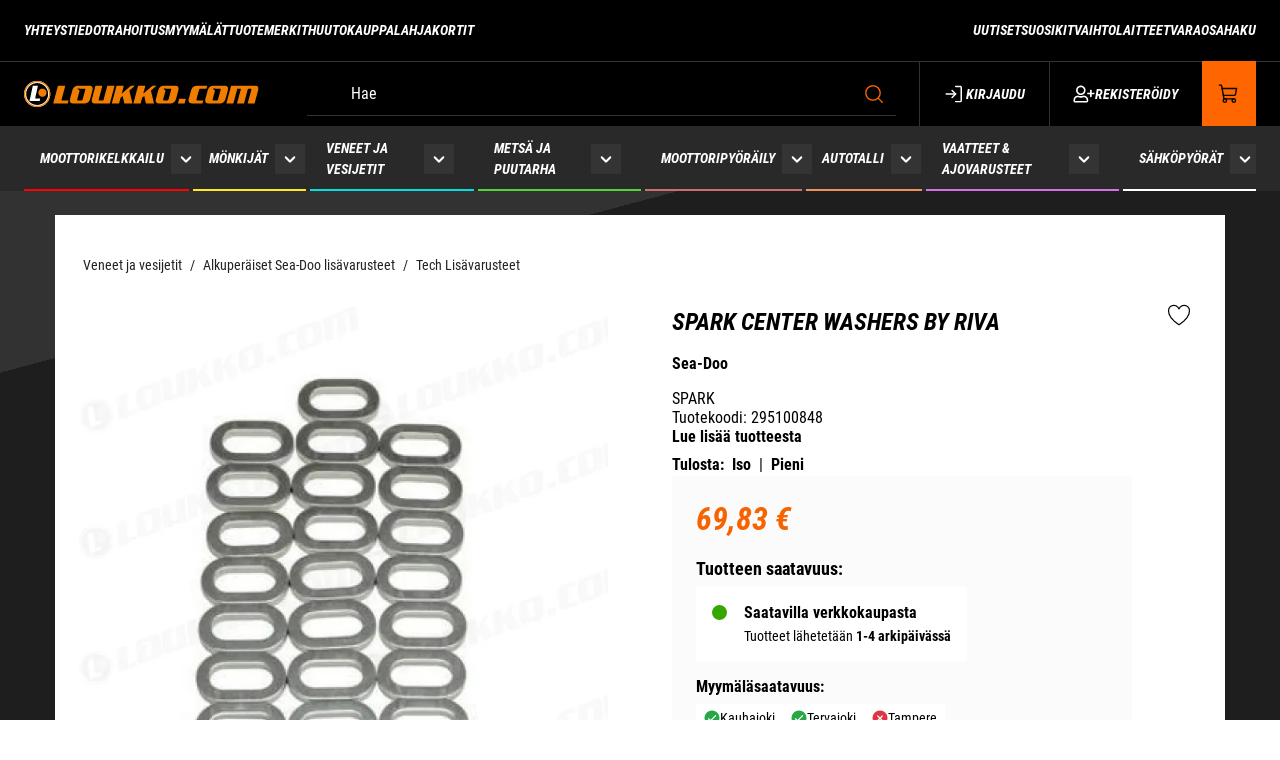

--- FILE ---
content_type: text/html; charset=utf-8
request_url: https://www.loukko.com/veneet-ja-vesijetit/kannen-alusrenkaiden-paivityssarja-keskikansi
body_size: 20788
content:
<!DOCTYPE html>
<html lang="fi-FI" data-edit-lang="fi-FI">
	<head>
		<base href="https://www.loukko.com/"><!--[if lte IE 6]></base><![endif]-->
		<title>SPARK CENTER WASHERS BY RIVA - 295100848</title>
		<meta charset="utf-8">
		<meta name="viewport" content="width=device-width, initial-scale=1.0">
		<meta http-equiv="Content-Type" content="text/html; charset=utf-8">
		<meta http-equiv="X-UA-Compatible" content="IE=edge" />
        
		<meta name="generator" content="WebAdmin - http://www.creamarketing.com" />
<meta http-equiv="Content-type" content="text/html; charset=utf-8" />
<meta name="description" content="SPARK" />
<link rel="canonical" href="https://www.loukko.com/veneet-ja-vesijetit/kannen-alusrenkaiden-paivityssarja-keskikansi" />


    <link rel="alternate" hreflang="fi-fi" href="https://www.loukko.com/veneet-ja-vesijetit/kannen-alusrenkaiden-paivityssarja-keskikansi" />

<meta name="twitter:card" content="summary_large_image" />

	<meta property="og:site_name" content="loukko.com" />


	<meta property="og:title" content="SPARK CENTER WASHERS BY RIVA - 295100848" />


	<meta property="og:description" content="SPARK" />


	<meta property="og:image" content="https://www.loukko.com/assets/ProductCatalog/38/SilverShop_Page_Product-37439/ab59c3467f83fdcf25d7375af107193d__PadWzEyMDAsNjMwLCJGRkZGRkYiLDBd_FillWzEyMDAsNjMwXQ.jpg" />
	<meta property="og:image:type" content="image/jpg" />
	<meta property="og:image:width" content="1200" />
	<meta property="og:image:height" content="630" />


	<meta property="og:url" content="https://www.loukko.com/veneet-ja-vesijetit/kannen-alusrenkaiden-paivityssarja-keskikansi" />

        <link rel="apple-touch-icon" sizes="180x180" href="/resources/themes/loukko/client/dist/images/favicon/apple-touch-icon.png?m=1767008794">
<link rel="icon" type="image/png" sizes="32x32" href="/resources/themes/loukko/client/dist/images/favicon/favicon-32x32.png?m=1767008794">
<link rel="icon" type="image/png" sizes="16x16" href="/resources/themes/loukko/client/dist/images/favicon/favicon-16x16.png?m=1767008794">
<link rel="mask-icon" href="/resources/themes/loukko/client/dist/images/favicon/safari-pinned-tab.svg?m=1767008794" color="#ff6600">
<link rel="shortcut icon" href="/resources/themes/loukko/client/dist/images/favicon/favicon.ico?m=1767008794">
<meta name="msapplication-TileColor" content="#ffffff">
<meta name="msapplication-config" content="/resources/themes/loukko/client/dist/images/favicon/browserconfig.xml?m=1767008794">
<meta name="theme-color" content="#ffffff">
		
		
	
		






	


		




        
	<link rel="stylesheet" type="text/css" href="/resources/themes/loukko/client/dist/styles/productcatalogpage_item.css?m=1767008794" />
<style>:root {
    --shade-color-0: #ffffff;
    --shade-color-50: #F0F0F0;
    --shade-color-100: #e0e0e0;
    --shade-color-200: #c2c2c2;
    --shade-color-300: #adadad;
    --shade-color-400: #d4d2da;
    --shade-color-500: #858585;
    --shade-color-600: #707070;
    --shade-color-700: #5c5c5c;
    --shade-color-800: #333333;
    --shade-color-900: #222222;
    --shade-color-1000: #000000;
    --shade-color-1001: #ffffff;
    --shade-color-1002: #f5f5f5;
    --shade-color-1003: #e0e0e0;
    --shade-color-1004: #c2c2c2;
    --shade-color-1005: #adadad;
    --shade-color-1006: #d4d2da;
    --shade-color-1007: #858585;
    --shade-color-1008: #707070;
    --shade-color-1009: #5c5c5c;
    --shade-color-1010: #333333;
    --shade-color-1011: #222222;
    --shade-color-1012: #000000;
    --brand-color-1-50: #fbfbfb;
    --brand-color-1-100: #1e1e1e;
    --brand-color-1-200: #292929;
    --brand-color-1-300: #323232;
    --brand-color-1-400: #5b5b5b;
    --brand-color-1-500: #000;
    --brand-color-1-600: #000;
    --brand-color-1-700: #000;
    --brand-color-1-800: #000;
    --brand-color-1-900: #000;
    --brand-color-2-50: #fff0e6;
    --brand-color-2-100: #ffe0cc;
    --brand-color-2-200: #ffc299;
    --brand-color-2-300: #ffa366;
    --brand-color-2-400: #ff8533;
    --brand-color-2-500: #ff6600;
    --brand-color-2-600: #f76300;
    --brand-color-2-700: #D14905;
    --brand-color-2-800: #662900;
    --brand-color-2-900: #331400;
    
    
}</style>
</head>
	
    <body class="Creamarketing\SilverShop\Model\ProductCatalogPage  suggestion-search" lang="fi-FI" data-edit-lang="fi-FI" data-pagejsondata="veneet-ja-vesijetit/kannen-alusrenkaiden-paivityssarja-keskikansi/page-data.json">
        
            <div id="PagePlaceholderTop"></div>
        

        
			<div id="CookieConsent" class="cookie-consent typography"></div>
		

        <button id="skip-content-header" onclick="window.location.hash='';window.location.hash='a-main-content'" aria-label="Siirry pääsisältöön">
            Siirry pääsisältöön
        </button>
		
        <div class="site-overlay"></div>

		<div id="fixed-header-indicator" class="header-indicator shopcore shopcore-override" data-rootmargin="44"></div>
<div id="desktop-indicator" class="desktop-indicator"></div>
<div id="desktop-navigation-indicator" class="desktop-indicator"></div>
<header class="header shopcore shopcore-override typography desktop-search search-visible" data-menu-open="false" role="banner" data-first-block="" data-static="true">
    <div class="sticky-container">
        <div class="sticky-content">

            <button id="OpenMainMenu" aria-label="Valikko" class="general-side-padding"> 
                <span class="main-menu-icon">
                    <span></span>
                    <span></span>
                    <span></span>
                    <span></span>
                </span>
                
            </button>

            <div class="brand-container">
    <a href="/" aria-label="Siirry etusivulle" class="brand" rel="home">
        <svg width="269" height="31" viewBox="0 0 269 31" fill="none" xmlns="http://www.w3.org/2000/svg" aria-hidden="true">
            <g clip-path="url(#clip0_120_30218)">
            <path d="M263.913 26.3967L267.939 11.4662C268.772 8.31535 268.291 6.02429 264.358 6.02429H237.095L231.632 26.4018H239.622L244.16 9.49434H247.101C247.995 9.49434 248.284 9.77751 248.057 10.6373L243.813 26.3967H251.804L256.342 9.4892H259.282C260.208 9.4892 260.466 9.8084 260.208 10.73L255.99 26.3967H263.913ZM204.27 26.3967L205.164 23.0193H198.611C197.396 23.0193 197.174 22.4169 197.577 20.9599L200.13 11.4096C200.518 9.9783 201.061 9.35019 202.275 9.35019H208.823L209.723 5.97795H198.709C194.714 5.97795 192.254 7.63061 191.23 11.389L188.672 20.9393C187.638 24.6977 189.246 26.3555 193.246 26.3555L204.27 26.3967ZM183.783 26.3967L185.219 21.0475H177.658L176.221 26.3967H183.783ZM148.819 26.3967L145.299 11.5898L151.723 6.01399H147.072L136.528 15.0856L138.957 6.01399H130.626L125.158 26.3916H133.468L135.226 19.8324L137.655 17.773L139.572 26.4018L148.819 26.3967ZM124.14 26.3967L120.625 11.5898L127.049 6.01399H122.398L111.849 15.0856L114.278 6.01399H105.957L100.489 26.3916H108.8L110.557 19.8324L112.986 17.773L114.904 26.4018L124.14 26.3967ZM98.22 26.3967L103.688 6.01399H95.3774L90.8293 22.9215H86.4516C85.5265 22.9215 85.3042 22.6074 85.5575 21.6807L89.7439 6.01914H81.8259L77.8308 20.9496C76.9315 24.291 77.8308 26.3967 81.3763 26.3967H98.22ZM50.1541 26.3967L51.0327 23.0039H42.7323L47.3063 6.01399H38.8663L33.4033 26.4224L50.1541 26.3967Z" fill="#EF7D00"/>
            <path fill-rule="evenodd" clip-rule="evenodd" d="M15.0555 0.500001C18.0344 0.498983 20.9468 1.378 23.4242 3.02589C25.9016 4.67377 27.8327 7.0165 28.9734 9.75777C30.1141 12.499 30.4131 15.5157 29.8326 18.4263C29.2521 21.3368 27.8181 24.0105 25.712 26.1092C23.6059 28.2078 20.9224 29.6372 18.0008 30.2165C15.0791 30.7958 12.0507 30.499 9.2984 29.3636C6.54612 28.2283 4.19366 26.3054 2.53854 23.8381C0.883424 21.3708 1.75409e-07 18.47 0 15.5026C-2.35146e-07 11.5245 1.58604 7.70936 4.40934 4.89598C7.23265 2.0826 11.0621 0.501366 15.0555 0.500001Z" fill="white"/>
            <path fill-rule="evenodd" clip-rule="evenodd" d="M15.0554 2.97125C17.5435 2.97125 19.9757 3.7062 22.0444 5.08316C24.1132 6.46012 25.7256 8.41724 26.6777 10.707C27.6298 12.9968 27.879 15.5165 27.3936 17.9473C26.9082 20.3781 25.7101 22.611 23.9507 24.3636C22.1914 26.1161 19.9499 27.3096 17.5096 27.7931C15.0694 28.2766 12.54 28.0285 10.2413 27.08C7.94267 26.1315 5.97797 24.5254 4.59567 22.4646C3.21338 20.4038 2.47559 17.981 2.47559 15.5026C2.47559 12.1791 3.80096 8.99167 6.16014 6.64159C8.51932 4.29152 11.7191 2.97125 15.0554 2.97125Z" fill="black"/>
            <path fill-rule="evenodd" clip-rule="evenodd" d="M15.0551 1.96216C17.7435 1.96216 20.3715 2.75629 22.6068 4.24413C24.8422 5.73197 26.5844 7.8467 27.6132 10.3209C28.642 12.7951 28.9112 15.5176 28.3867 18.1442C27.8622 20.7708 26.5676 23.1834 24.6667 25.0771C22.7657 26.9708 20.3436 28.2604 17.7069 28.7828C15.0701 29.3053 12.3371 29.0371 9.85329 28.0123C7.36952 26.9874 5.24661 25.2519 3.75301 23.0252C2.25941 20.7985 1.4622 18.1806 1.4622 15.5026C1.46152 13.7242 1.81265 11.9632 2.49551 10.3201C3.17838 8.67698 4.17959 7.18402 5.44194 5.92655C6.70429 4.66907 8.20302 3.67171 9.85249 2.99148C11.502 2.31125 13.2698 1.96149 15.0551 1.96216ZM15.0551 0.525742C18.0289 0.524724 20.9362 1.40224 23.4094 3.04729C25.8825 4.69235 27.8104 7.03105 28.9491 9.76762C30.0879 12.5042 30.3863 15.5157 29.8068 18.4213C29.2273 21.3268 27.7957 23.9959 25.6933 26.091C23.5908 28.186 20.9119 29.613 17.9953 30.1913C15.0787 30.7696 12.0554 30.4733 9.30784 29.3399C6.56028 28.2064 4.21185 26.2868 2.55958 23.8238C0.907299 21.3608 0.0253908 18.4649 0.0253906 15.5026C0.0267595 11.5318 1.61051 7.72394 4.42868 4.91569C7.24684 2.10743 11.0689 0.528471 15.0551 0.525742Z" fill="#EF7D00"/>
            <path fill-rule="evenodd" clip-rule="evenodd" d="M21.1076 9.36049C22.033 9.36456 22.9365 9.64171 23.704 10.1569C24.4714 10.6722 25.0683 11.4024 25.4194 12.2554C25.7705 13.1083 25.86 14.0458 25.6766 14.9494C25.4932 15.853 25.0451 16.6822 24.3889 17.3323C23.7327 17.9824 22.8978 18.4242 21.9897 18.6019C21.0816 18.7797 20.141 18.6854 19.2867 18.3309C18.4323 17.9765 17.7026 17.3778 17.1896 16.6105C16.6766 15.8432 16.4034 14.9417 16.4044 14.0198C16.4009 13.4066 16.5197 12.7987 16.7539 12.2315C16.9881 11.6644 17.3329 11.1491 17.7685 10.7157C18.2041 10.2823 18.7217 9.93935 19.2913 9.70671C19.861 9.47407 20.4713 9.35639 21.0869 9.36049" fill="#EF7D00"/>
            <path d="M17.8879 23.5959L18.5081 20.6871H12.7505L15.9187 6.03973H10.0733L6.29004 23.6217L17.8879 23.5959Z" fill="white"/>
            <path d="M67.1474 21.655C66.92 22.5457 66.2533 22.9627 65.2299 22.9627H62.1599C61.1262 22.9627 60.7438 22.5148 60.9763 21.655L63.6225 11.8729C63.8034 11.2088 60.6972 9.53038 61.3174 9.37078C61.5242 9.31414 65.5814 9.37078 65.8346 9.37078H68.9046C69.9383 9.37078 70.3414 9.81869 70.1192 10.6785L67.1474 21.655ZM75.9336 20.3524L78.2026 11.9759C78.7814 9.81354 78.7194 8.31534 78.1095 7.39377C77.4997 6.4722 76.3833 5.95735 74.626 5.95735H61.9377C60.3825 5.90746 58.8614 6.4174 57.6531 7.39377C56.5367 8.34623 55.7356 9.87532 55.1619 11.9759L52.893 20.3524C52.3141 22.5148 52.3451 24.0438 52.955 24.986C53.5649 25.9282 54.7433 26.3555 56.4695 26.3555H69.1579C70.6998 26.4212 72.2125 25.9231 73.4115 24.9551C74.5589 23.9821 75.391 22.453 75.9336 20.3524Z" fill="#EF7D00"/>
            <path d="M165.461 21.655C165.233 22.5457 164.567 22.9627 163.543 22.9627H160.473C159.44 22.9627 159.057 22.5148 159.29 21.655L161.936 11.8729C162.117 11.2088 159.011 9.53038 159.631 9.37077C159.838 9.31414 163.895 9.37077 164.148 9.37077H167.218C168.252 9.37077 168.655 9.81869 168.433 10.6785L165.461 21.655ZM174.247 20.3524L176.516 11.9759C177.095 9.81354 177.033 8.31534 176.423 7.39376C175.813 6.47219 174.697 5.95735 172.94 5.95735H160.251C158.696 5.90652 157.174 6.41658 155.967 7.39376C154.85 8.34623 154.049 9.87532 153.475 11.9759L151.206 20.3524C150.628 22.5148 150.659 24.0438 151.268 24.986C151.878 25.9282 153.057 26.3555 154.783 26.3555H167.471C169.013 26.4212 170.526 25.9231 171.725 24.9551C172.872 23.9821 173.704 22.453 174.247 20.3524Z" fill="#EF7D00"/>
            <path d="M222.106 21.655C221.884 22.5457 221.212 22.9627 220.189 22.9627H217.124C216.09 22.9627 215.708 22.5148 215.94 21.655L218.586 11.8729C218.767 11.2088 215.661 9.53038 216.281 9.37078C216.488 9.31414 220.54 9.37078 220.798 9.37078H223.868C224.902 9.37078 225.305 9.81869 225.083 10.6785L222.106 21.655ZM230.892 20.3524L233.161 11.9759C233.735 9.81354 233.678 8.31534 233.068 7.39377C232.458 6.4722 231.342 5.95735 229.58 5.95735H216.876C215.322 5.90638 213.802 6.41652 212.596 7.39377C211.475 8.34623 210.679 9.87532 210.1 11.9759L207.831 20.3524C207.257 22.5148 207.288 24.0439 207.898 24.986C208.508 25.9282 209.686 26.3555 211.413 26.3555H224.101C225.641 26.4213 227.153 25.9232 228.349 24.9551C229.502 23.9821 230.334 22.453 230.892 20.3524Z" fill="#EF7D00"/>
            </g>
            <defs>
            <clipPath>
            <rect width="268.286" height="30" fill="white" transform="translate(0 0.5)"/>
            </clipPath>
            </defs>
            </svg>
    </a>
</div> 

            <div class="header-visible-container">
                
                    <div id="HeaderSearchForm"
	 data-result-container="#SearchResults"
	 data-default-view="#SearchDefault"
	 class=" matomo-search search-left"
	 
	>
	<div class="header-search-inner">
		    <button class="search-dropdown-icon mobile-search-icon accessibility-button" aria-label="Haku">
        <svg xmlns="http://www.w3.org/2000/svg" width="22" height="22" fill="#000000" viewBox="0 0 256 256" aria-hidden="true"><circle cx="116" cy="116" r="84" fill="none" stroke="currentColor" stroke-linecap="round" stroke-linejoin="round" stroke-width="16"></circle><line x1="175.4" y1="175.4" x2="224" y2="224" fill="none" stroke="currentColor" stroke-linecap="round" stroke-linejoin="round" stroke-width="16"></line></svg>
    </button>
    <div class="search-bar">
        
        
<form id="Form_SearchForm" action="/haku/SearchForm/" method="GET" enctype="application/x-www-form-urlencoded" autocomplete="off">

	
	<p id="Form_SearchForm_error" class="message " style="display: none"></p>
	

	<fieldset>
		
		
			<div id="Form_SearchForm_Search_Holder" class="field text suggestion-input form-group--no-label">
	
	<div class="middleColumn">
		<input type="search" name="Search" class="text suggestion-input form-group--no-label" id="Form_SearchForm_Search" placeholder="Hae" aria-label="Hae" data-suggestion-target="SolrSuggestion" data-minimum-search-length="3" />
	</div>
	
	
	
</div>

		
			<div id="AjaxSearchResults" data-url="/haku/SearchForm/field/Results/Search" data-searchurl="https://www.loukko.com/haku/AdvancedSearchForm">
    <div class="search-container">
        <div class="search-container-inner">
            <div id="SearchResults" class="general-padding">
                
            </div>
            
                <div id="SolrSuggestion" class="suggestion-list" role="list" aria-labelledby="list-heading" tabindex="0">
                    <ul>
                        
                    </ul>
                </div>
            

        
        <button class="search-close accessibility-button" aria-label="Sulje haku">
            <svg xmlns="http://www.w3.org/2000/svg" width="22" height="22" fill="#000000" viewBox="0 0 256 256" aria-hidden="true"><line x1="200" y1="56" x2="56" y2="200" stroke="currentColor" stroke-linecap="round" stroke-linejoin="round" stroke-width="16"></line><line x1="200" y1="200" x2="56" y2="56" stroke="currentColor" stroke-linecap="round" stroke-linejoin="round" stroke-width="16"></line></svg>
        </button>
        <div class="search-loader"></div>
        </div>
    </div>
</div>
		
		<div class="clear"><!-- --></div>
	</fieldset>

	
	<div class="btn-toolbar">
		
			<input type="submit" name="action_FulltextSearch" value="Hae" class="action" id="Form_SearchForm_action_FulltextSearch" />
		
	</div>
	

</form>


    </div>	
    <div class="search-dropdown-icon desktop-search-icon accessibility-button">
        <svg xmlns="http://www.w3.org/2000/svg" width="22" height="22" fill="#000000" viewBox="0 0 256 256" aria-hidden="true"><circle cx="116" cy="116" r="84" fill="none" stroke="currentColor" stroke-linecap="round" stroke-linejoin="round" stroke-width="16"></circle><line x1="175.4" y1="175.4" x2="224" y2="224" fill="none" stroke="currentColor" stroke-linecap="round" stroke-linejoin="round" stroke-width="16"></line></svg>
    </div>
		</div>
</div> 
                

                


                <div class="header-account-cart-container">
                    <div class="header-account-icon mobile-menu-visible italic-bold-upper">
                        <div id="HeaderAccount">
    	
        <a class="login-icon accessibility-button" href="Security/login?BackURL=/veneet-ja-vesijetit" aria-label="Kirjaudu">
            <svg xmlns="http://www.w3.org/2000/svg" width="22" height="22" fill="#000000" viewBox="0 0 256 256" aria-hidden="true"><polyline points="94 170 136 128 94 86" fill="none" stroke="currentColor" stroke-linecap="round" stroke-linejoin="round" stroke-width="16"></polyline><line x1="24" y1="128" x2="136" y2="128" fill="none" stroke="currentColor" stroke-linecap="round" stroke-linejoin="round" stroke-width="16"></line><path d="M136,40h56a8,8,0,0,1,8,8V208a8,8,0,0,1-8,8H136" fill="none" stroke="currentColor" stroke-linecap="round" stroke-linejoin="round" stroke-width="16"></path></svg>
            Kirjaudu
        </a>
        <a class="register-icon accessibility-button" href="/tili" aria-label="Rekisteröidy">
            <svg width="26" height="20" viewBox="0 0 26 20" fill="none" xmlns="http://www.w3.org/2000/svg" aria-hidden="true">
    <path d="M9.25 11.25C12.3359 11.25 14.875 8.75 14.875 5.625C14.875 2.53906 12.3359 0 9.25 0C6.125 0 3.625 2.53906 3.625 5.625C3.625 8.75 6.125 11.25 9.25 11.25ZM9.25 1.875C11.2812 1.875 13 3.59375 13 5.625C13 7.69531 11.2812 9.375 9.25 9.375C7.17969 9.375 5.5 7.69531 5.5 5.625C5.5 3.59375 7.17969 1.875 9.25 1.875ZM12.7266 11.875C11.5938 11.875 11.0859 12.5 9.25 12.5C7.375 12.5 6.86719 11.875 5.73438 11.875C2.84375 11.875 0.5 14.2578 0.5 17.1484V18.125C0.5 19.1797 1.32031 20 2.375 20H16.125C17.1406 20 18 19.1797 18 18.125V17.1484C18 14.2578 15.6172 11.875 12.7266 11.875ZM16.125 18.125H2.375V17.1484C2.375 15.2734 3.85938 13.75 5.73438 13.75C6.32031 13.75 7.21875 14.375 9.25 14.375C11.2422 14.375 12.1406 13.75 12.7266 13.75C14.6016 13.75 16.125 15.2734 16.125 17.1484V18.125ZM24.875 8.4375H22.0625V5.625C22.0625 5.3125 21.75 5 21.4375 5H20.8125C20.4609 5 20.1875 5.3125 20.1875 5.625V8.4375H17.375C17.0234 8.4375 16.75 8.75 16.75 9.0625V9.6875C16.75 10.0391 17.0234 10.3125 17.375 10.3125H20.1875V13.125C20.1875 13.4766 20.4609 13.75 20.8125 13.75H21.4375C21.75 13.75 22.0625 13.4766 22.0625 13.125V10.3125H24.875C25.1875 10.3125 25.5 10.0391 25.5 9.6875V9.0625C25.5 8.75 25.1875 8.4375 24.875 8.4375Z" fill="white"/>
</svg>
    
            Rekisteröidy
        </a>
    		
</div>
                    </div>
                    <div id="HeaderCart">
    <button class="cart-icon accessibility-button" aria-label="Näytä ostokori">
        <svg xmlns="http://www.w3.org/2000/svg" width="22" height="22" fill="#000000" viewBox="0 0 256 256" aria-hidden="true"><path d="M184,184H69.8L41.9,30.6A8,8,0,0,0,34.1,24H16" fill="none" stroke="currentColor" stroke-linecap="round" stroke-linejoin="round" stroke-width="16"></path><circle cx="80" cy="204" r="20" fill="none" stroke="currentColor" stroke-linecap="round" stroke-linejoin="round" stroke-width="16"></circle><circle cx="184" cy="204" r="20" fill="none" stroke="currentColor" stroke-linecap="round" stroke-linejoin="round" stroke-width="16"></circle><path d="M62.5,144H188.1a15.9,15.9,0,0,0,15.7-13.1L216,64H48" fill="none" stroke="currentColor" stroke-linecap="round" stroke-linejoin="round" stroke-width="16"></path></svg>
        <span id="ProductCartCount" data-count="0"></span>  
    </button>
    <div id="CartContent">
        <button id="CloseCart" class="accessibility-button" aria-label="Sulje ostokori">
            <svg xmlns="http://www.w3.org/2000/svg" width="28" height="28" fill="#000000" viewBox="0 0 256 256" aria-hidden="true"><line x1="200" y1="56" x2="56" y2="200" stroke="currentColor" stroke-linecap="round" stroke-linejoin="round" stroke-width="16"></line><line x1="200" y1="200" x2="56" y2="56" stroke="currentColor" stroke-linecap="round" stroke-linejoin="round" stroke-width="16"></line></svg>
        </button>
        <div class="cart-container shopcore shopcore-override HeaderCart" data-render-link="/veneet-ja-vesijetit/RenderCart" data-cart-item-count="">
    
        <div class="cart-icon">
            <div class="heading-3 cart-title">
                
                Ostoskori
                </div>
            
                <a class="accessibility-button cart-edit" href="/ostoskori" aria-label="Muokkaa ostoskoria">
                    Muokkaa ostoskoria
                </a>
            
        </div>
        
            Ostoskorissa ei ole tuotteita.
        
        <div class="cart-actions">
            
        </div>
    
</div>
        <div class="cart-container shopcore shopcore-override HeaderCart" data-render-link="/veneet-ja-vesijetit/RenderQuotationCart" data-cart-item-count="">
    
</div>

    </div>
</div>
                </div>

                <div id="AddedProductPopup" class="typography">
    <div class="added-product-container">
        <div class="added-product-text">
            Tuote lisätty:
        </div>
        <div id="AddedProduct">
        </div>
    </div>
	
	<div class="added-product-buttons">
		<button class="accessibility-button-dark" aria-label="Jatka ostamista" onclick="javascript:document.getElementById('AddedProductPopup').classList.remove('visible');document.body.classList.remove('overlay');">
            Jatka ostamista
        </button>
	
		<a class="accessibility-button call-to-action-brand" href="/kassa" aria-label="Kassa">
            Kassa
		</a>
	</div>
</div>
            </div>

            <div class="navigation-area">
                <div class="navigation-container">
    <nav class="navigation main-navigation " data-level="0" data-current-level="1">
        <ul>
            	  
                <li data-linkingmode="21" aria-haspopup="true" aria-expanded="false" data-item-position="3" data-id="21" menu-color="light-color">

    <a href="moottorikelkkailu" class="menu-link menu-icons has-sub italic-bold-upper" data-title="Moottorikelkkailu" aria-label="Siirry sivulle Moottorikelkkailu">
        
            <style>
                li[data-id="21"] {
                    --page-theme-color: #ff0000;
                }
            </style>
        
        
        Moottorikelkkailu
    </a>
    
        <!-- Toggle SubItems Link --> 
        <button class="toggle-submenu" aria-expanded="false" aria-label="Näytä Moottorikelkkailu alasivut">
            <svg xmlns="http://www.w3.org/2000/svg" width="26" height="26" fill="#000000" viewbox="0 0 256 256" aria-hidden="true"><polyline points="208 96 128 176 48 96" fill="none" stroke="currentColor" stroke-linecap="round" stroke-linejoin="round" stroke-width="16"></polyline></svg>
        </button>

        <!-- Subnavigation via fetch. -->
        
    
    <div id="Submenu-21" style="" data-level="1" data-current-level="0" class="navigation sub-navigation sub level1" data-url="/moottorikelkkailu/RenderSubmenu">
        <button class="close-submenu-button" aria-label="Sulje valikko">
            <svg xmlns="http://www.w3.org/2000/svg" width="28" height="28" fill="#000000" viewbox="0 0 256 256" aria-hidden="true"><line x1="200" y1="56" x2="56" y2="200" stroke="currentColor" stroke-linecap="round" stroke-linejoin="round" stroke-width="16"></line><line x1="200" y1="200" x2="56" y2="56" stroke="currentColor" stroke-linecap="round" stroke-linejoin="round" stroke-width="16"></line></svg>
        </button>
        <div class="sub-navigation-wrapper">
            <ul>
                <li class="go-back">
                    <button class="close-submenu" aria-label="Takaisin">
                        <svg xmlns="http://www.w3.org/2000/svg" width="26" height="26" fill="#000000" viewbox="0 0 256 256" aria-hidden="true"><polyline points="208 96 128 176 48 96" fill="none" stroke="currentColor" stroke-linecap="round" stroke-linejoin="round" stroke-width="16"></polyline></svg>
                        <span class="go-back-label">Takaisin</span>
                    </button>
                </li>
                <li class="current current-header">
                    <a class="go-to" href="moottorikelkkailu" aria-label="Siirry sivulle Moottorikelkkailu">                        
                    <span class="go-to-label  visible">Siirry</span>                        
                    <span class="go-to-page-title">Moottorikelkkailu</span>
                    </a>
                </li>
                
            </ul>
        </div>
    </div>


    
</li>
            	  
                <li data-linkingmode="22" data-item-position="3" data-id="22" menu-color="dark-color">

    <a href="monkijat" class="menu-link menu-icons has-sub italic-bold-upper" data-title="Mönkijät" aria-label="Siirry sivulle Mönkijät">
        
            <style>
                li[data-id="22"] {
                    --page-theme-color: #ffe923;
                }
            </style>
        
        
        Mönkijät
    </a>
    
        <!-- Toggle SubItems Link --> 
        <button class="toggle-submenu" aria-expanded="false" aria-label="Näytä Mönkijät alasivut">
            <svg xmlns="http://www.w3.org/2000/svg" width="26" height="26" fill="#000000" viewbox="0 0 256 256" aria-hidden="true"><polyline points="208 96 128 176 48 96" fill="none" stroke="currentColor" stroke-linecap="round" stroke-linejoin="round" stroke-width="16"></polyline></svg>
        </button>

        <!-- Subnavigation via fetch. -->
        
    
    <div id="Submenu-22" style="--navigation-count: 11" data-level="1" data-current-level="0" class="navigation sub-navigation sub level1" data-url="/monkijat/RenderSubmenu">
        <button class="close-submenu-button" aria-label="Sulje valikko">
            <svg xmlns="http://www.w3.org/2000/svg" width="28" height="28" fill="#000000" viewbox="0 0 256 256" aria-hidden="true"><line x1="200" y1="56" x2="56" y2="200" stroke="currentColor" stroke-linecap="round" stroke-linejoin="round" stroke-width="16"></line><line x1="200" y1="200" x2="56" y2="56" stroke="currentColor" stroke-linecap="round" stroke-linejoin="round" stroke-width="16"></line></svg>
        </button>
        <div class="sub-navigation-wrapper">
            <ul>
                <li class="go-back">
                    <button class="close-submenu" aria-label="Takaisin">
                        <svg xmlns="http://www.w3.org/2000/svg" width="26" height="26" fill="#000000" viewbox="0 0 256 256" aria-hidden="true"><polyline points="208 96 128 176 48 96" fill="none" stroke="currentColor" stroke-linecap="round" stroke-linejoin="round" stroke-width="16"></polyline></svg>
                        <span class="go-back-label">Takaisin</span>
                    </button>
                </li>
                <li class="current current-header">
                    <a class="go-to" href="monkijat" aria-label="Siirry sivulle Mönkijät">                        
                    <span class="go-to-label  visible">Siirry</span>                        
                    <span class="go-to-page-title">Mönkijät</span>
                    </a>
                </li>
                
            </ul>
        </div>
    </div>


    
</li>
            	  
                <li class="current" data-item-position="3" data-id="23" menu-color="dark-color">

    <a href="veneet-ja-vesijetit" class="menu-link menu-icons has-sub italic-bold-upper" data-title="Veneet ja vesijetit" aria-label="Siirry sivulle Veneet ja vesijetit">
        
            <style>
                li[data-id="23"] {
                    --page-theme-color: #04dede;
                }
            </style>
        
        
        Veneet ja vesijetit
    </a>
    
        <!-- Toggle SubItems Link --> 
        <button class="toggle-submenu" aria-expanded="false" aria-label="Näytä Veneet ja vesijetit alasivut">
            <svg xmlns="http://www.w3.org/2000/svg" width="26" height="26" fill="#000000" viewbox="0 0 256 256" aria-hidden="true"><polyline points="208 96 128 176 48 96" fill="none" stroke="currentColor" stroke-linecap="round" stroke-linejoin="round" stroke-width="16"></polyline></svg>
        </button>

        <!-- Subnavigation via fetch. -->
        
    
    <div id="Submenu-23" style="" data-level="1" data-current-level="1" class="navigation sub-navigation sub level1" data-url="/veneet-ja-vesijetit/RenderSubmenu">
        <button class="close-submenu-button" aria-label="Sulje valikko">
            <svg xmlns="http://www.w3.org/2000/svg" width="28" height="28" fill="#000000" viewbox="0 0 256 256" aria-hidden="true"><line x1="200" y1="56" x2="56" y2="200" stroke="currentColor" stroke-linecap="round" stroke-linejoin="round" stroke-width="16"></line><line x1="200" y1="200" x2="56" y2="56" stroke="currentColor" stroke-linecap="round" stroke-linejoin="round" stroke-width="16"></line></svg>
        </button>
        <div class="sub-navigation-wrapper">
            <ul>
                <li class="go-back">
                    <button class="close-submenu" aria-label="Takaisin">
                        <svg xmlns="http://www.w3.org/2000/svg" width="26" height="26" fill="#000000" viewbox="0 0 256 256" aria-hidden="true"><polyline points="208 96 128 176 48 96" fill="none" stroke="currentColor" stroke-linecap="round" stroke-linejoin="round" stroke-width="16"></polyline></svg>
                        <span class="go-back-label">Takaisin</span>
                    </button>
                </li>
                <li class="current current-header">
                    <a class="go-to" href="veneet-ja-vesijetit" aria-label="Siirry sivulle Veneet ja vesijetit">                        
                    <span class="go-to-label  visible">Siirry</span>                        
                    <span class="go-to-page-title">Veneet ja vesijetit</span>
                    </a>
                </li>
                
            </ul>
        </div>
    </div>


    
</li>
            	  
                <li data-linkingmode="24" data-item-position="3" data-id="24" menu-color="dark-color">

    <a href="metsa-ja-puutarha" class="menu-link menu-icons has-sub italic-bold-upper" data-title="Metsä ja puutarha" aria-label="Siirry sivulle Metsä ja puutarha">
        
            <style>
                li[data-id="24"] {
                    --page-theme-color: #54d335;
                }
            </style>
        
        
        Metsä ja puutarha
    </a>
    
        <!-- Toggle SubItems Link --> 
        <button class="toggle-submenu" aria-expanded="false" aria-label="Näytä Metsä ja puutarha alasivut">
            <svg xmlns="http://www.w3.org/2000/svg" width="26" height="26" fill="#000000" viewbox="0 0 256 256" aria-hidden="true"><polyline points="208 96 128 176 48 96" fill="none" stroke="currentColor" stroke-linecap="round" stroke-linejoin="round" stroke-width="16"></polyline></svg>
        </button>

        <!-- Subnavigation via fetch. -->
        
    
    <div id="Submenu-24" style="--navigation-count: 14" data-level="1" data-current-level="0" class="navigation sub-navigation sub level1" data-url="/metsa-ja-puutarha/RenderSubmenu">
        <button class="close-submenu-button" aria-label="Sulje valikko">
            <svg xmlns="http://www.w3.org/2000/svg" width="28" height="28" fill="#000000" viewbox="0 0 256 256" aria-hidden="true"><line x1="200" y1="56" x2="56" y2="200" stroke="currentColor" stroke-linecap="round" stroke-linejoin="round" stroke-width="16"></line><line x1="200" y1="200" x2="56" y2="56" stroke="currentColor" stroke-linecap="round" stroke-linejoin="round" stroke-width="16"></line></svg>
        </button>
        <div class="sub-navigation-wrapper">
            <ul>
                <li class="go-back">
                    <button class="close-submenu" aria-label="Takaisin">
                        <svg xmlns="http://www.w3.org/2000/svg" width="26" height="26" fill="#000000" viewbox="0 0 256 256" aria-hidden="true"><polyline points="208 96 128 176 48 96" fill="none" stroke="currentColor" stroke-linecap="round" stroke-linejoin="round" stroke-width="16"></polyline></svg>
                        <span class="go-back-label">Takaisin</span>
                    </button>
                </li>
                <li class="current current-header">
                    <a class="go-to" href="metsa-ja-puutarha" aria-label="Siirry sivulle Metsä ja puutarha">                        
                    <span class="go-to-label  visible">Siirry</span>                        
                    <span class="go-to-page-title">Metsä ja puutarha</span>
                    </a>
                </li>
                
            </ul>
        </div>
    </div>


    
</li>
            	  
                <li data-linkingmode="25" data-item-position="3" data-id="25" menu-color="dark-color">

    <a href="moottoripyoraily" class="menu-link menu-icons has-sub italic-bold-upper" data-title="Moottoripyöräily" aria-label="Siirry sivulle Moottoripyöräily">
        
            <style>
                li[data-id="25"] {
                    --page-theme-color: #ce6d6d;
                }
            </style>
        
        
        Moottoripyöräily
    </a>
    
        <!-- Toggle SubItems Link --> 
        <button class="toggle-submenu" aria-expanded="false" aria-label="Näytä Moottoripyöräily alasivut">
            <svg xmlns="http://www.w3.org/2000/svg" width="26" height="26" fill="#000000" viewbox="0 0 256 256" aria-hidden="true"><polyline points="208 96 128 176 48 96" fill="none" stroke="currentColor" stroke-linecap="round" stroke-linejoin="round" stroke-width="16"></polyline></svg>
        </button>

        <!-- Subnavigation via fetch. -->
        
    
    <div id="Submenu-25" style="" data-level="1" data-current-level="0" class="navigation sub-navigation sub level1" data-url="/moottoripyoraily/RenderSubmenu">
        <button class="close-submenu-button" aria-label="Sulje valikko">
            <svg xmlns="http://www.w3.org/2000/svg" width="28" height="28" fill="#000000" viewbox="0 0 256 256" aria-hidden="true"><line x1="200" y1="56" x2="56" y2="200" stroke="currentColor" stroke-linecap="round" stroke-linejoin="round" stroke-width="16"></line><line x1="200" y1="200" x2="56" y2="56" stroke="currentColor" stroke-linecap="round" stroke-linejoin="round" stroke-width="16"></line></svg>
        </button>
        <div class="sub-navigation-wrapper">
            <ul>
                <li class="go-back">
                    <button class="close-submenu" aria-label="Takaisin">
                        <svg xmlns="http://www.w3.org/2000/svg" width="26" height="26" fill="#000000" viewbox="0 0 256 256" aria-hidden="true"><polyline points="208 96 128 176 48 96" fill="none" stroke="currentColor" stroke-linecap="round" stroke-linejoin="round" stroke-width="16"></polyline></svg>
                        <span class="go-back-label">Takaisin</span>
                    </button>
                </li>
                <li class="current current-header">
                    <a class="go-to" href="moottoripyoraily" aria-label="Siirry sivulle Moottoripyöräily">                        
                    <span class="go-to-label  visible">Siirry</span>                        
                    <span class="go-to-page-title">Moottoripyöräily</span>
                    </a>
                </li>
                
            </ul>
        </div>
    </div>


    
</li>
            	  
                <li data-linkingmode="26" data-item-position="3" data-id="26" menu-color="dark-color">

    <a href="autotalli" class="menu-link menu-icons has-sub italic-bold-upper" data-title="Autotalli" aria-label="Siirry sivulle Autotalli">
        
            <style>
                li[data-id="26"] {
                    --page-theme-color: #f09260;
                }
            </style>
        
        
        Autotalli
    </a>
    
        <!-- Toggle SubItems Link --> 
        <button class="toggle-submenu" aria-expanded="false" aria-label="Näytä Autotalli alasivut">
            <svg xmlns="http://www.w3.org/2000/svg" width="26" height="26" fill="#000000" viewbox="0 0 256 256" aria-hidden="true"><polyline points="208 96 128 176 48 96" fill="none" stroke="currentColor" stroke-linecap="round" stroke-linejoin="round" stroke-width="16"></polyline></svg>
        </button>

        <!-- Subnavigation via fetch. -->
        
    
    <div id="Submenu-26" style="" data-level="1" data-current-level="0" class="navigation sub-navigation sub level1" data-url="/autotalli/RenderSubmenu">
        <button class="close-submenu-button" aria-label="Sulje valikko">
            <svg xmlns="http://www.w3.org/2000/svg" width="28" height="28" fill="#000000" viewbox="0 0 256 256" aria-hidden="true"><line x1="200" y1="56" x2="56" y2="200" stroke="currentColor" stroke-linecap="round" stroke-linejoin="round" stroke-width="16"></line><line x1="200" y1="200" x2="56" y2="56" stroke="currentColor" stroke-linecap="round" stroke-linejoin="round" stroke-width="16"></line></svg>
        </button>
        <div class="sub-navigation-wrapper">
            <ul>
                <li class="go-back">
                    <button class="close-submenu" aria-label="Takaisin">
                        <svg xmlns="http://www.w3.org/2000/svg" width="26" height="26" fill="#000000" viewbox="0 0 256 256" aria-hidden="true"><polyline points="208 96 128 176 48 96" fill="none" stroke="currentColor" stroke-linecap="round" stroke-linejoin="round" stroke-width="16"></polyline></svg>
                        <span class="go-back-label">Takaisin</span>
                    </button>
                </li>
                <li class="current current-header">
                    <a class="go-to" href="autotalli" aria-label="Siirry sivulle Autotalli">                        
                    <span class="go-to-label  visible">Siirry</span>                        
                    <span class="go-to-page-title">Autotalli</span>
                    </a>
                </li>
                
            </ul>
        </div>
    </div>


    
</li>
            	  
                <li data-linkingmode="27" data-item-position="3" data-id="27" menu-color="dark-color">

    <a href="vaatteet-ja-ajovarusteet" class="menu-link menu-icons has-sub italic-bold-upper" data-title="Vaatteet &amp; ajovarusteet" aria-label="Siirry sivulle Vaatteet &amp; ajovarusteet">
        
            <style>
                li[data-id="27"] {
                    --page-theme-color: #d86fe9;
                }
            </style>
        
        
        Vaatteet &amp; ajovarusteet
    </a>
    
        <!-- Toggle SubItems Link --> 
        <button class="toggle-submenu" aria-expanded="false" aria-label="Näytä Vaatteet &amp; ajovarusteet alasivut">
            <svg xmlns="http://www.w3.org/2000/svg" width="26" height="26" fill="#000000" viewbox="0 0 256 256" aria-hidden="true"><polyline points="208 96 128 176 48 96" fill="none" stroke="currentColor" stroke-linecap="round" stroke-linejoin="round" stroke-width="16"></polyline></svg>
        </button>

        <!-- Subnavigation via fetch. -->
        
    
    <div id="Submenu-27" style="--navigation-count: 16" data-level="1" data-current-level="0" class="navigation sub-navigation sub level1" data-url="/vaatteet-ja-ajovarusteet/RenderSubmenu">
        <button class="close-submenu-button" aria-label="Sulje valikko">
            <svg xmlns="http://www.w3.org/2000/svg" width="28" height="28" fill="#000000" viewbox="0 0 256 256" aria-hidden="true"><line x1="200" y1="56" x2="56" y2="200" stroke="currentColor" stroke-linecap="round" stroke-linejoin="round" stroke-width="16"></line><line x1="200" y1="200" x2="56" y2="56" stroke="currentColor" stroke-linecap="round" stroke-linejoin="round" stroke-width="16"></line></svg>
        </button>
        <div class="sub-navigation-wrapper">
            <ul>
                <li class="go-back">
                    <button class="close-submenu" aria-label="Takaisin">
                        <svg xmlns="http://www.w3.org/2000/svg" width="26" height="26" fill="#000000" viewbox="0 0 256 256" aria-hidden="true"><polyline points="208 96 128 176 48 96" fill="none" stroke="currentColor" stroke-linecap="round" stroke-linejoin="round" stroke-width="16"></polyline></svg>
                        <span class="go-back-label">Takaisin</span>
                    </button>
                </li>
                <li class="current current-header">
                    <a class="go-to" href="vaatteet-ja-ajovarusteet" aria-label="Siirry sivulle Vaatteet &amp; ajovarusteet">                        
                    <span class="go-to-label  visible">Siirry</span>                        
                    <span class="go-to-page-title">Vaatteet &amp; ajovarusteet</span>
                    </a>
                </li>
                
            </ul>
        </div>
    </div>


    
</li>
            	  
                <li data-linkingmode="44" data-item-position="3" data-id="44" menu-color="dark-color">

    <a href="sahkopyorat" class="menu-link menu-icons has-sub italic-bold-upper" data-title="Sähköpyörät" aria-label="Siirry sivulle Sähköpyörät">
        
            <style>
                li[data-id="44"] {
                    --page-theme-color: #ffffff;
                }
            </style>
        
        
        Sähköpyörät
    </a>
    
        <!-- Toggle SubItems Link --> 
        <button class="toggle-submenu" aria-expanded="false" aria-label="Näytä Sähköpyörät alasivut">
            <svg xmlns="http://www.w3.org/2000/svg" width="26" height="26" fill="#000000" viewbox="0 0 256 256" aria-hidden="true"><polyline points="208 96 128 176 48 96" fill="none" stroke="currentColor" stroke-linecap="round" stroke-linejoin="round" stroke-width="16"></polyline></svg>
        </button>

        <!-- Subnavigation via fetch. -->
        
    
    <div id="Submenu-44" style="" data-level="1" data-current-level="0" class="navigation sub-navigation sub level1" data-url="/sahkopyorat/RenderSubmenu">
        <button class="close-submenu-button" aria-label="Sulje valikko">
            <svg xmlns="http://www.w3.org/2000/svg" width="28" height="28" fill="#000000" viewbox="0 0 256 256" aria-hidden="true"><line x1="200" y1="56" x2="56" y2="200" stroke="currentColor" stroke-linecap="round" stroke-linejoin="round" stroke-width="16"></line><line x1="200" y1="200" x2="56" y2="56" stroke="currentColor" stroke-linecap="round" stroke-linejoin="round" stroke-width="16"></line></svg>
        </button>
        <div class="sub-navigation-wrapper">
            <ul>
                <li class="go-back">
                    <button class="close-submenu" aria-label="Takaisin">
                        <svg xmlns="http://www.w3.org/2000/svg" width="26" height="26" fill="#000000" viewbox="0 0 256 256" aria-hidden="true"><polyline points="208 96 128 176 48 96" fill="none" stroke="currentColor" stroke-linecap="round" stroke-linejoin="round" stroke-width="16"></polyline></svg>
                        <span class="go-back-label">Takaisin</span>
                    </button>
                </li>
                <li class="current current-header">
                    <a class="go-to" href="sahkopyorat" aria-label="Siirry sivulle Sähköpyörät">                        
                    <span class="go-to-label  visible">Siirry</span>                        
                    <span class="go-to-page-title">Sähköpyörät</span>
                    </a>
                </li>
                
            </ul>
        </div>
    </div>


    
</li>
            	  
                <li data-linkingmode="13" data-item-position="1" data-id="13" menu-color="light-color" page-color="false">

    <a href="yhteystiedot" class="menu-link italic-bold-upper" data-title="Yhteystiedot" aria-label="Siirry sivulle Yhteystiedot">
        
        
        Yhteystiedot
    </a>
    
</li>
            	  
                <li data-linkingmode="14" data-item-position="1" data-id="14" menu-color="light-color" page-color="false">

    <a href="rahoitus" class="menu-link italic-bold-upper" data-title="Rahoitus" aria-label="Siirry sivulle Rahoitus">
        
        
        Rahoitus
    </a>
    
</li>
            	  
                <li data-linkingmode="15" data-item-position="1" data-id="15" menu-color="light-color" page-color="false">

    <a href="myymalat" class="menu-link italic-bold-upper" data-title="Myymälät" aria-label="Siirry sivulle Myymälät">
        
        
        Myymälät
    </a>
    
</li>
            	  
                <li data-linkingmode="16" data-item-position="1" data-id="16" menu-color="light-color" page-color="false">

    <a href="tuotemerkit" class="menu-link italic-bold-upper" data-title="Tuotemerkit" aria-label="Siirry sivulle Tuotemerkit">
        
        
        Tuotemerkit
    </a>
    
</li>
            	  
                <li data-linkingmode="28" data-item-position="2" data-id="28" menu-color="light-color" page-color="false">

    <a href="uutiset" class="menu-link italic-bold-upper" data-title="Uutiset" aria-label="Siirry sivulle Uutiset">
        
        
        Uutiset
    </a>
    
</li>
            	  
                <li data-linkingmode="12" data-item-position="2" data-id="12" menu-color="light-color" page-color="false">

    <a href="suosikit" class="menu-link italic-bold-upper" data-title="Suosikit" aria-label="Siirry sivulle Suosikit">
        
        
        Suosikit
    </a>
    
</li>
            	  
                <li data-linkingmode="17" data-item-position="2" data-id="17" menu-color="light-color" page-color="false">

    <a href="vaihtolaitteet" class="menu-link menu-icons has-sub italic-bold-upper" data-title="Vaihtolaitteet" aria-label="Siirry sivulle Vaihtolaitteet">
        
        
        Vaihtolaitteet
    </a>
    
        <!-- Toggle SubItems Link --> 
        <button class="toggle-submenu" aria-expanded="false" aria-label="Näytä Vaihtolaitteet alasivut">
            <svg xmlns="http://www.w3.org/2000/svg" width="26" height="26" fill="#000000" viewbox="0 0 256 256" aria-hidden="true"><polyline points="208 96 128 176 48 96" fill="none" stroke="currentColor" stroke-linecap="round" stroke-linejoin="round" stroke-width="16"></polyline></svg>
        </button>

        <!-- Subnavigation via fetch. -->
        
    
    <div id="Submenu-17" style="" data-level="1" data-current-level="0" class="navigation sub-navigation sub level1" data-url="/vaihtolaitteet/RenderSubmenu">
        <button class="close-submenu-button" aria-label="Sulje valikko">
            <svg xmlns="http://www.w3.org/2000/svg" width="28" height="28" fill="#000000" viewbox="0 0 256 256" aria-hidden="true"><line x1="200" y1="56" x2="56" y2="200" stroke="currentColor" stroke-linecap="round" stroke-linejoin="round" stroke-width="16"></line><line x1="200" y1="200" x2="56" y2="56" stroke="currentColor" stroke-linecap="round" stroke-linejoin="round" stroke-width="16"></line></svg>
        </button>
        <div class="sub-navigation-wrapper">
            <ul>
                <li class="go-back">
                    <button class="close-submenu" aria-label="Takaisin">
                        <svg xmlns="http://www.w3.org/2000/svg" width="26" height="26" fill="#000000" viewbox="0 0 256 256" aria-hidden="true"><polyline points="208 96 128 176 48 96" fill="none" stroke="currentColor" stroke-linecap="round" stroke-linejoin="round" stroke-width="16"></polyline></svg>
                        <span class="go-back-label">Takaisin</span>
                    </button>
                </li>
                <li class="current current-header">
                    <a class="go-to" href="vaihtolaitteet" aria-label="Siirry sivulle Vaihtolaitteet">                        
                    <span class="go-to-label  visible">Siirry</span>                        
                    <span class="go-to-page-title">Vaihtolaitteet</span>
                    </a>
                </li>
                
            </ul>
        </div>
    </div>


    
</li>
            	  
                <li data-linkingmode="20" data-item-position="2" data-id="20" menu-color="light-color" page-color="false">

    <a href="varaosahaku" class="menu-link italic-bold-upper" data-title="Varaosahaku" aria-label="Siirry sivulle Varaosahaku">
        
        
        Varaosahaku
    </a>
    
</li>
            	  
                <li data-linkingmode="50" data-item-position="1" data-id="50" menu-color="light-color" page-color="false">

    <a href="huutokauppa" class="menu-link italic-bold-upper" data-title="Huutokauppa" aria-label="Siirry sivulle Huutokauppa">
        
        
        Huutokauppa
    </a>
    
</li>
            	  
                <li data-linkingmode="52" data-item-position="1" data-id="52" menu-color="light-color" page-color="false">

    <a href="lahjakortit" class="menu-link italic-bold-upper" data-title="Lahjakortit" aria-label="Siirry sivulle Lahjakortit">
        
        
        Lahjakortit
    </a>
    
</li>
            
        </ul>
    </nav>
</div>

            </div>

        </div>
    </div>
    
        <div class="static-container mobile-menu-visible">
            <div class="static-container-inner">
                <div class="desktop-menu-top-left">
                    <ul>
                        
                            <li data-linkingmode='13'  data-item-position="1">
    <a href="yhteystiedot" class="menu-link italic-bold-upper" data-title="Yhteystiedot" aria-label="Siirry sivulle Yhteystiedot" >
        Yhteystiedot
        
        
            
        
    </a>
</li>	  
                        
                            <li data-linkingmode='14'  data-item-position="1">
    <a href="rahoitus" class="menu-link italic-bold-upper" data-title="Rahoitus" aria-label="Siirry sivulle Rahoitus" >
        Rahoitus
        
        
            
        
    </a>
</li>	  
                        
                            <li data-linkingmode='15'  data-item-position="1">
    <a href="myymalat" class="menu-link italic-bold-upper" data-title="Myymälät" aria-label="Siirry sivulle Myymälät" >
        Myymälät
        
        
            
        
    </a>
</li>	  
                        
                            <li data-linkingmode='16'  data-item-position="1">
    <a href="tuotemerkit" class="menu-link italic-bold-upper" data-title="Tuotemerkit" aria-label="Siirry sivulle Tuotemerkit" >
        Tuotemerkit
        
        
            
        
    </a>
</li>	  
                        
                            <li data-linkingmode='50'  data-item-position="1">
    <a href="huutokauppa" class="menu-link italic-bold-upper" data-title="Huutokauppa" aria-label="Siirry sivulle Huutokauppa" >
        Huutokauppa
        
        
            
        
    </a>
</li>	  
                        
                            <li data-linkingmode='52'  data-item-position="1">
    <a href="lahjakortit" class="menu-link italic-bold-upper" data-title="Lahjakortit" aria-label="Siirry sivulle Lahjakortit" >
        Lahjakortit
        
        
            
        
    </a>
</li>	  
                        
                    </ul>
                </div>
                <div class="desktop-menu-top-right">
                    
                    <ul class="desktop-menu-top-inner">
                        
                            <li data-linkingmode='28'  data-item-position="2">
    <a href="uutiset" class="menu-link italic-bold-upper" data-title="Uutiset" aria-label="Siirry sivulle Uutiset" >
        Uutiset
        
        
            
        
    </a>
</li>	  
                        
                            <li data-linkingmode='12'  data-item-position="2">
    <a href="suosikit" class="menu-link italic-bold-upper" data-title="Suosikit" aria-label="Siirry sivulle Suosikit" >
        Suosikit
        
        
            
        
    </a>
</li>	  
                        
                            <li data-linkingmode='17'  data-item-position="2">
    <a href="vaihtolaitteet" class="menu-link menu-icons has-sub italic-bold-upper" data-title="Vaihtolaitteet" aria-label="Siirry sivulle Vaihtolaitteet" >
        Vaihtolaitteet
        
        
            
        
    </a>
</li>	  
                        
                            <li data-linkingmode='20'  data-item-position="2">
    <a href="varaosahaku" class="menu-link italic-bold-upper" data-title="Varaosahaku" aria-label="Siirry sivulle Varaosahaku" >
        Varaosahaku
        
        
            
        
    </a>
</li>	  
                        
                    </ul>
                </div>
            </div>
        </div>
    
</header>



        

        <div id="a-main-content" class="main has-subpages" role="main" style="--page-theme-color: #04dede; --page-theme-color-contrast: var(--shade-color-1000);">
            
            <div class="main-inner">
                
                <div class="content-container typography">
	<article class="product-catalog-page-container shopcore shopcore-override">
        <div class="product-catalog-page-container-inner">
            
                
                    
	<div id="Product" >
        
        <div class="product-item-top-container general-padding">
            <div class="product-item-top-content">
                <div class="product-block grid-full">
                    <div class="product-breadcrumbs breadcrumbs">
                        
	<nav class="breadcrumbs-wrapper" aria-label="Murupolku">
        <ol class="breadcrumbs-inner">
            
                
                    <li>
                        <a href="/veneet-ja-vesijetit" class="breadcrumb-1">Veneet ja vesijetit</a>
                    </li>
                
            
                
                    <li>
                        <a href="/veneet-ja-vesijetit/alkuperaiset-sea-doo-lisavarusteet" class="breadcrumb-2">Alkuperäiset Sea-Doo lisävarusteet</a>
                    </li>
                
            
                
                    <li>
                        <a href="/veneet-ja-vesijetit/alkuperaiset-sea-doo-lisavarusteet/tech-lisavarusteet" class="breadcrumb-3">Tech Lisävarusteet</a>
                    </li>
                
            
        </ol>
	</nav>

                    </div>
                </div>

                <div class="product-title">
                    <h1 class="heading-3">SPARK CENTER WASHERS BY RIVA</h1>
                    
    <button id="ProductFavoriteStatus-37439" class="favorite-product-icon product-action favorite" data-class="Product" data-favorite="false" data-id="37439" data-url="/veneet-ja-vesijetit/FavoriteProduct/" aria-pressed="false" title="Lisää tai poista suosikkituote">
        <svg xmlns="http://www.w3.org/2000/svg" class="ionicon" viewBox="0 0 512 512" aria-hidden="true"><path d="M352.92 80C288 80 256 144 256 144s-32-64-96.92-64c-52.76 0-94.54 44.14-95.08 96.81-1.1 109.33 86.73 187.08 183 252.42a16 16 0 0018 0c96.26-65.34 184.09-143.09 183-252.42-.54-52.67-42.32-96.81-95.08-96.81z" fill="none" stroke="currentColor" stroke-linecap="round" stroke-linejoin="round" stroke-width="22"/></svg>
    </button>

                    
                </div>

                

                <div class="product-block product-images no-swiper" data-thumbnail-position="Below">
                    
                    
    <button id="skip-content-productimages" onclick="window.location.hash='';window.location.hash='a-product-actions'" aria-label="Ohita kuvat">
        Ohita kuvat
    </button>
    <div class="product-slideshow swiper no-thumbnails">
        <div class="swiper-wrapper">
            
                
                    <div class="product-slideshow-slide swiper-slide">
                        <a href="/assets/ProductCatalog/38/SilverShop_Page_Product-37439/ab59c3467f83fdcf25d7375af107193d__WatermarkWzAsMCwzMzMsMzUyLCJDZW50ZXIiLDI2Njk0MV0.jpg" data-thumbnail="/assets/ProductCatalog/38/SilverShop_Page_Product-37439/ab59c3467f83fdcf25d7375af107193d__PadWzgwLDgwLCJGRkZGRkYiLDBd_WatermarkWzAsMCw4MCw4MCwiQ2VudGVyIiwyNjY5NDFd_WebP~jpg.webp" title="ab59c3467f83fdcf25d7375af107193d"> 
                            <picture>
                                
                                    <source srcset="/assets/ProductCatalog/38/SilverShop_Page_Product-37439/ab59c3467f83fdcf25d7375af107193d__PadWzY2OCw2NjgsIkZGRkZGRiIsMF0_WatermarkWzAsMCw2NjgsNjY4LCJDZW50ZXIiLDI2Njk0MV0_WebP~jpg.webp" media="(min-width: 441px)" type="image/avif" />
                                
                                <source srcset="/assets/ProductCatalog/38/SilverShop_Page_Product-37439/ab59c3467f83fdcf25d7375af107193d__PadWzY2OCw2NjgsIkZGRkZGRiIsMF0_WatermarkWzAsMCw2NjgsNjY4LCJDZW50ZXIiLDI2Njk0MV0_WebP~jpg.webp" media="(min-width: 441px)" />
                                
                                    <source srcset="/assets/ProductCatalog/38/SilverShop_Page_Product-37439/ab59c3467f83fdcf25d7375af107193d__PadWzM4OCwzODgsIkZGRkZGRiIsMF0_WatermarkWzAsMCwzODgsMzg4LCJDZW50ZXIiLDI2Njk0MV0_WebP~jpg.webp" type="image/avif" />
                                
                                <img class="productImage" src="/assets/ProductCatalog/38/SilverShop_Page_Product-37439/ab59c3467f83fdcf25d7375af107193d__PadWzM4OCwzODgsIkZGRkZGRiIsMF0_WatermarkWzAsMCwzODgsMzg4LCJDZW50ZXIiLDI2Njk0MV0_WebP~jpg.webp" data-variation="" data-attributes="" width="388" height="388" alt="ab59c3467f83fdcf25d7375af107193d kuva" />
                            </picture>
                        </a>
                    </div>
                
            
            
        </div>
    </div>
    
    

                </div>
                <div id="a-product-actions"></div>

                <div class="product-block product-item-info">
                    
                        <div class="product-manufacturer">
                            Sea-Doo
                        </div>
                    
                    
                    
                        <div class="product-short-description">
                            SPARK
                        </div>
                    

                    
                        <div class="product-reference has-product-code">
                            <span>Tuotekoodi</span><span>:</span> <span class="InternalItemID">295100848</span>
                        </div>
                    

                    
                        <div class="go-to-description">
                            <a href="javascript:;" onclick="window.location.hash='';window.location.hash='Kuvaus'" data-tab-control="Kuvaus">
                                Lue lisää tuotteesta
                            </a>
                        </div>
                    

                    
                        <div class="product-pdf-print">
                            <span class="pdf-print-label">Tulosta:</span>
                            <a href="/veneet-ja-vesijetit/kannen-alusrenkaiden-paivityssarja-keskikansi/toPdfBig" rel="nofollow" class="pdf-print-big" aria-label='Tulosta iso versio tuotteesta pdf-muodossa'>Iso</a>
                            <span class="pdf-print-separator">|</span>
                            <a href="/veneet-ja-vesijetit/kannen-alusrenkaiden-paivityssarja-keskikansi/toPdfSmall" rel="nofollow" class="pdf-print-small" aria-label='Tulosta pieni versio tuotteesta pdf-muodossa'>Pieni</a>
                        </div>
                    

                    <div id="ProductActions">
    
    
    
        
<form id="AddProductForm_AddProductForm" action="/veneet-ja-vesijetit/kannen-alusrenkaiden-paivityssarja-keskikansi/AddProductForm" method="POST" enctype="application/x-www-form-urlencoded" class="addproductform add-to-cart">

	
	<p id="AddProductForm_AddProductForm_error" class="message " style="display: none"></p>
	

	<fieldset>
		
		
			
    <div id="ProductPrice" class="product-price-tag">
        
            
            
            
            <div class="price-value-container">
                <div class="price-value">
                    
                        69,83 €
                    
                </div>
                <div class="original-price">
                    
                </div>
            </div>
            <div class="discounted" style="display: none;">
                <div class="starting-discount" style="display: none;"></div>
                <span class="discount-percent-product">-</span>
                <div class="savings-amount">
                    säästä <span>0,00 €</span>
                </div>
            </div>
            
        
    </div>
    




    <div class="product-stock-holder">
        
            <div class="availability-per-stock-wrapper">
                <div class="availability-per-stock-title">Tuotteen saatavuus:</div>
                <div class="availability-per-stock">
                    
                        <div class="product-stock combined-stock in-stock">
                            <span class="product-stock-in-stock">Saatavilla verkkokaupasta</span><span class="product-stock-extra-text">Tuotteet lähetetään <span class="product-stock-delivery-time">1-4 arkipäivässä</span></span>
                        </div>
                    
                </div>
            </div>
        
    </div>
    
        
    
        <div id="StoreAvailability" class="stores">
            
            <div class="store-availability-title">Myymäläsaatavuus:</div>
            
                
                <div id="StoreAvailability_Stocks_37439" class="store-availability-stocks stores store-availability-content active" data-id="37439" data-class="SilverShop\Page\Product">
    
        <div class="store">
            <div class="stock-status">
                
                    <div class="low-stock">
                        <svg width="16" height="17" viewBox="0 0 16 17" fill="none" xmlns="http://www.w3.org/2000/svg" aria-hidden="true">
    <rect y="0.5" width="16" height="16" rx="8" fill="#28A745"/>
    <path d="M11.4961 5.39062L6.35938 10.5273L4.48438 8.63281C4.38672 8.55469 4.23047 8.55469 4.15234 8.63281L3.58594 9.19922C3.50781 9.27734 3.50781 9.43359 3.58594 9.53125L6.20312 12.1289C6.30078 12.2266 6.4375 12.2266 6.53516 12.1289L12.3945 6.26953C12.4727 6.19141 12.4727 6.03516 12.3945 5.9375L11.8281 5.39062C11.75 5.29297 11.5938 5.29297 11.4961 5.39062Z" fill="white"/>
</svg>
                    </div>
                
            </div>
            <div class="store-name">Kauhajoki</div>
        </div>
    
        <div class="store">
            <div class="stock-status">
                
                    <div class="in-stock">
                        <svg width="16" height="17" viewBox="0 0 16 17" fill="none" xmlns="http://www.w3.org/2000/svg" aria-hidden="true">
    <rect y="0.5" width="16" height="16" rx="8" fill="#28A745"/>
    <path d="M11.4961 5.39062L6.35938 10.5273L4.48438 8.63281C4.38672 8.55469 4.23047 8.55469 4.15234 8.63281L3.58594 9.19922C3.50781 9.27734 3.50781 9.43359 3.58594 9.53125L6.20312 12.1289C6.30078 12.2266 6.4375 12.2266 6.53516 12.1289L12.3945 6.26953C12.4727 6.19141 12.4727 6.03516 12.3945 5.9375L11.8281 5.39062C11.75 5.29297 11.5938 5.29297 11.4961 5.39062Z" fill="white"/>
</svg>
                    </div>
                
            </div>
            <div class="store-name">Tervajoki</div>
        </div>
    
        <div class="store">
            <div class="stock-status">
                
                    <div class="out-of-stock">
                        <svg width="16" height="17" viewBox="0 0 16 17" fill="none" xmlns="http://www.w3.org/2000/svg" aria-hidden="true">
    <rect y="0.5" width="16" height="16" rx="8" fill="#DC3545"/>
    <path d="M8.91797 8.75L11.0273 6.66016C11.1445 6.54297 11.1445 6.32812 11.0273 6.21094L10.5391 5.72266C10.4219 5.60547 10.207 5.60547 10.0898 5.72266L8 7.83203L5.89062 5.72266C5.77344 5.60547 5.55859 5.60547 5.44141 5.72266L4.95312 6.21094C4.83594 6.32812 4.83594 6.54297 4.95312 6.66016L7.0625 8.75L4.95312 10.8594C4.83594 10.9766 4.83594 11.1914 4.95312 11.3086L5.44141 11.7969C5.55859 11.9141 5.77344 11.9141 5.89062 11.7969L8 9.6875L10.0898 11.7969C10.207 11.9141 10.4219 11.9141 10.5391 11.7969L11.0273 11.3086C11.1445 11.1914 11.1445 10.9766 11.0273 10.8594L8.91797 8.75Z" fill="white"/>
</svg>
                    </div>
                
            </div>
            <div class="store-name">Tampere</div>
        </div>
    
</div>

            
            
        </div>


    


    

		
			<div class="CompositeField field CompositeField composite form-group--no-label " id="AddProductForm_AddProductForm_CombinedField_Holder">
	

	<button type="button" class="button minus" data-quantity="minus" data-field="Quantity" aria-label="Vähennää määrä">
    
        <svg width="7" height="4" viewBox="0 0 7 4" fill="none" xmlns="http://www.w3.org/2000/svg" aria-hidden="true">
    <path d="M6.01562 0.763672L5.61523 3.03906H0.986328L1.38672 0.763672H6.01562Z" fill="#D14905"/>
</svg>
    
    
</button>
	

	
		<div id="AddProductForm_AddProductForm_Quantity_Holder" class="field numeric text">
	<label class="left" for="AddProductForm_AddProductForm_Quantity">Määrä</label>
	<div class="middleColumn">
		<input type="text" name="Quantity" value="1" class="numeric text" id="AddProductForm_AddProductForm_Quantity" required="required" aria-required="true" min="1" data-increment="1" aria-label="Määrä" />
	</div>
	
	
	
</div>

	

	
		<button type="button" class="button plus" data-quantity="plus" data-field="Quantity" aria-label="Lisää määrä">
    
        <svg width="9" height="11" viewBox="0 0 9 11" fill="none" xmlns="http://www.w3.org/2000/svg" aria-hidden="true">
    <path d="M8.94531 4.03125L8.49609 6.57031H0.537109L0.976562 4.03125H8.94531ZM6.91406 0.222656L5.11719 10.5742H2.57812L4.375 0.222656H6.91406Z" fill="#D14905"/>
</svg>
    
    
</button>
	

	
		<button type="submit" name="action_addtocart" value="Lisää ostoskoriin" class="action" id="AddProductForm_AddProductForm_action_addtocart" aria-label="Lisää ostoskoriin SPARK CENTER WASHERS BY RIVA">
		<span>Lisää ostoskoriin</span>
	</button>
</div>

		
			<input type="hidden" name="Currency" value="€" class="hidden form-group--no-label" id="AddProductForm_AddProductForm_Currency" />
		
		<div class="clear"><!-- --></div>
	</fieldset>

	

</form>


    
    
        
        
            
        
    
    
</div>
                    
    


    
    <div class="resurs-bank-price-signage">
    
        
            
                <div class="payment-method">
                    <div class="heading-4">LOUKKO.COM TILI</div>
                    <div class="summary">
                        
                            <div class="costs">
                                <span class="cost">Kuukausierä 11,41 €,</span>
                                <span class="cost">Maksuaika 12 kk,</span>
                                <span class="cost">Luottosumma 69,83 €,</span>
                                <span class="cost">Vuosikorko 0,00 %,</span>
                                <span class="cost">Käsittelymaksu 0,00 €,</span>
                                <span class="cost">Tod. vuosikorko 118,19 %.</span>
                            </div>
                            <button class="resurs-read-more accessibility-button" data-a11y-dialog-show="41488c46-b60e-4931-bf74-e43b96943dfe" aria-label="Lue lisää LOUKKO.COM TILI">
                                <span>Lue lisää</span>
                            </button>
                        
                    </div>
                </div>
            
            
        
    
    </div>
    



                    
                </div>
            </div>
        </div>
        <div class="product-item-bottom-container">
            <div class="product-item-container-one general-padding">

    

    <div class="product-item-tabs-container">
        <div class="product-item-tabs" role="tablist">
            
                <div class="product-item-tab">
                    <button class="accessibility-button tab-button italic-bold active" role="tab" aria-selected="true" aria-controls="Kuvaus">Kuvaus</button>
                </div>
            
                <div class="product-item-tab">
                    <button class="accessibility-button tab-button italic-bold" role="tab" aria-selected="false" aria-controls="Kysy_tuotteesta">Kysy tuotteesta</button>
                </div>
            
        </div>
        <div class="product-item-tabs-content">
            
                <div id="Kuvaus" class="product-item-tab-content active" role="tabpanel" aria-labelledby="Kuvaus" tabindex="0">
                    <ul class="mce-bullist">
<li>Vahvat ruostumatonta terästä olevat alusrenkaat on tarkoitettu korvaamaan kannen alkuperäiset muoviset alusrenkaat.</li>
<li>Parantavat sekä ulkonäköä että kestävyyttä.</li>
<li>Tarkkuuskoneistetut alusrenkaat on sähkökiillotettu, mikä takaa erinomaisen viimeistelyn.</li>
<li>Kätevät, kun kansi irrotetaan toistuvasti huoltoa ja tarkastusta varten.</li>
<li>Sisältää 22 alusrengasta keskikantta varten sekä yhden ylimääräisen alusrenkaan.</li>
</ul>
                </div>
            
                <div id="Kysy_tuotteesta" class="product-item-tab-content" role="tabpanel" aria-labelledby="Kysy_tuotteesta" tabindex="0">
                    <div class="product-block product-userform">
    <div class="product-block-content product-userform-content loading">
        <div class="userform-content-link" data-link="/veneet-ja-vesijetit/kannen-alusrenkaiden-paivityssarja-keskikansi/ProductPageFormData"></div>
    </div>
</div>
                </div>
            
        </div>
    </div>
    <div class="product-item-content">
        
    </div>
</div>
<div class="product-item-container-two general-padding">
    <div class="product-item-content">
        
    </div>
</div>
<div class="product-item-container-three general-padding">
    <div class="product-item-content">
        <div id="ProductReviews" class="product-reviews product-review-list-container grid-full">
    

    
</div>
    </div>
</div>
            
            
            

            
    
        <div class="WidgetArea WidgetColumns1 " data-columns="1" data-id="1040" data-edit="" >
	
    
	
	
	<div class="clear"></div>
</div>
        
    
        <div class="WidgetArea WidgetColumns1 " data-columns="1" data-id="1050" data-edit="" >
	
    
	
	
	<div class="clear"></div>
</div>
        
    
        <div class="WidgetArea WidgetColumns1 " data-columns="1" data-id="1064" data-edit="" >
	
    
	
	
	<div class="clear"></div>
</div>
        
    


            
                


    
        
            
            
                <div id="41488c46-b60e-4931-bf74-e43b96943dfe" class="resurs-bank-details-dialog" aria-hidden='true' data-a11y-dialog="41488c46-b60e-4931-bf74-e43b96943dfe">
                    <div class="dialog-overlay" data-a11y-dialog-hide></div>
                    <div class="dialog-content" role="document">
                        <button class="dialog-close" type="button" data-a11y-dialog-hide aria-label="Close dialog">&times;</button>
                        
                            <div class="price-signage">
                                <div class="costs">
                                    <label class="heading-3" for="duration-41488c46-b60e-4931-bf74-e43b96943dfe">Takaisinmaksuaika:</label>
                                    <input class="duration-months" type="range" id="duration-41488c46-b60e-4931-bf74-e43b96943dfe" name="duration" step="1" min="1" value="1" max="3" list="values-41488c46-b60e-4931-bf74-e43b96943dfe" />
                                    <datalist id="values-41488c46-b60e-4931-bf74-e43b96943dfe">
                                        
                                            <option value="1" label="12kk"></option>
                                        
                                            <option value="2" label="36kk"></option>
                                        
                                            <option value="3" label="60kk"></option>
                                        
                                    </datalist>

                                    
                                        <div class="cost" data-pos="1" data-duration="12">
                                            <div class="heading-3">12 kk</div>
                                            <div class="info">
                                                <p>
                                                    <label>Takaisinmaksuaika:</label> <span>12 kuukautta</span>
                                                </p>
                                                <p>
                                                    <label>Luottosumma:</label> <span>69,83 €</span>
                                                </p>
                                                <p>
                                                    <label>Normaali kuukausierä:</label> <span>11,41 € <sup>*</sup></span>
                                                </p>
                                                <p>
                                                    <label>Vuosikorko:</label> <span>0,00 %
                                                </p>
                                                <p>
                                                    <label>Tilimaksu:</label> <span>0,00 € <sup>**</sup></span>
                                                </p>
                                                <p>
                                                    <label>Todellinen vuosikorko:</label> <span>118,19 %</span>
                                                </p>
                                                <p>
                                                    <label>Käsittelymaksu:</label> <span>0,00 €</span>
                                                </p>
                                                <p>
                                                    <label>Luoton kustannukset:</label> <span>50,40 €</span>
                                                </p>
                                                <p>
                                                    <label>Maksettava kokonaismäärä:</label> <span>120,23 €</span>
                                                </p>
                                            </div>
                                        </div>
                                    
                                        <div class="cost hidden" data-pos="2" data-duration="36">
                                            <div class="heading-3">36 kk</div>
                                            <div class="info">
                                                <p>
                                                    <label>Takaisinmaksuaika:</label> <span>36 kuukautta</span>
                                                </p>
                                                <p>
                                                    <label>Luottosumma:</label> <span>69,83 €</span>
                                                </p>
                                                <p>
                                                    <label>Normaali kuukausierä:</label> <span>10,00 € <sup>*</sup></span>
                                                </p>
                                                <p>
                                                    <label>Vuosikorko:</label> <span>12,90 %
                                                </p>
                                                <p>
                                                    <label>Tilimaksu:</label> <span>0,00 € <sup>**</sup></span>
                                                </p>
                                                <p>
                                                    <label>Todellinen vuosikorko:</label> <span>150,46 %</span>
                                                </p>
                                                <p>
                                                    <label>Käsittelymaksu:</label> <span>0,00 €</span>
                                                </p>
                                                <p>
                                                    <label>Luoton kustannukset:</label> <span>78,90 €</span>
                                                </p>
                                                <p>
                                                    <label>Maksettava kokonaismäärä:</label> <span>148,73 €</span>
                                                </p>
                                            </div>
                                        </div>
                                    
                                        <div class="cost hidden" data-pos="3" data-duration="60">
                                            <div class="heading-3">60 kk</div>
                                            <div class="info">
                                                <p>
                                                    <label>Takaisinmaksuaika:</label> <span>60 kuukautta</span>
                                                </p>
                                                <p>
                                                    <label>Luottosumma:</label> <span>69,83 €</span>
                                                </p>
                                                <p>
                                                    <label>Normaali kuukausierä:</label> <span>10,00 € <sup>*</sup></span>
                                                </p>
                                                <p>
                                                    <label>Vuosikorko:</label> <span>17,50 %
                                                </p>
                                                <p>
                                                    <label>Tilimaksu:</label> <span>0,00 € <sup>**</sup></span>
                                                </p>
                                                <p>
                                                    <label>Todellinen vuosikorko:</label> <span>151,81 %</span>
                                                </p>
                                                <p>
                                                    <label>Käsittelymaksu:</label> <span>0,00 €</span>
                                                </p>
                                                <p>
                                                    <label>Luoton kustannukset:</label> <span>87,15 €</span>
                                                </p>
                                                <p>
                                                    <label>Maksettava kokonaismäärä:</label> <span>156,98 €</span>
                                                </p>
                                            </div>
                                        </div>
                                    
                                    <div class="explanations">
                                        <div>
                                            <sup>*</sup> <span>Esimerkki edellyttää, että korko ja kulut eivät muutu esimerkin maksuajan aikana. Luoton muusta käytöstä voi myös seurata korkeampi tai alempi todellinen vuosikorko. Todellinen vuosikorko on laskettu Kuluttajaviraston ohjesääntöjen mukaisesti. Erikoismaksuehdoissa voi olla ilmoitettuna vähimmäiskuukausierä, joka voi aiheuttaa korkeamman kuukausierän kuin luottolaskurilla saatava kuukausierä. Tässä tapauksessa takaisinmaksuaika lyhenee. RB käsittelee luottohakemuksen lain mukaisesti. RB säilyttää itsellään vapaan harkintaoikeuden.</span>
                                        </div>
                                        <div>
                                            <sup>**</sup> <span>Mahd tilimaksu maksetaan kuukausi valinnan jälkeen.</span>
                                        </div>
                                    </div>
                                </div>
                                <div class="bottom">
                                    <div class="links">
                                        <div class="heading-3">Asiakirjalinkkejä</div>
                                        
                                            <a href="https://sekki.resurs.com/sekki?bankProductId=HM065069&amp;chainId=55300&amp;storeId=553004&amp;countryCode=FI&amp;language=fi&amp;amount=2000.0" target="_blank">Vakiomuotoiset eurooppalaiset kuluttajaluottotiedot</a><br />
                                        
                                        
                                            <a href="https://documenthandler.resurs.com/Dokument.pdf?customerType=natural&amp;docType=commonTerms&amp;land=FI&amp;language=fi" target="_blank">Yleiset ehdot</a><br />
                                        
                                    </div>
                                    <div class="resurs-logo">
                                        <img class="lazyload" data-src="/resources/vendor/creamarketing/silvershop-resursbank/client/dist/images/resurs.png?m=1767008812" src="[data-uri]" alt="Resurs Bank" />
                                    </div>
                                </div>
                            </div>
                        
                    </div>
                </div>
            
        
    

            
        </div>
        <script type="application/ld+json">{"@context":"https:\/\/schema.org\/","@type":"Product","name":"SPARK CENTER WASHERS BY RIVA","sku":"295100848","url":"https:\/\/www.loukko.com\/veneet-ja-vesijetit\/kannen-alusrenkaiden-paivityssarja-keskikansi","identifier":"https:\/\/www.loukko.com\/veneet-ja-vesijetit\/kannen-alusrenkaiden-paivityssarja-keskikansi","description":"SPARK","brand":{"@type":"Brand","name":"Sea-Doo"},"offers":{"@type":"Offer","priceCurrency":"EUR","price":69.83,"availability":"Instock","url":"https:\/\/www.loukko.com\/veneet-ja-vesijetit\/kannen-alusrenkaiden-paivityssarja-keskikansi"},"image":["https:\/\/www.loukko.com\/assets\/ProductCatalog\/38\/SilverShop_Page_Product-37439\/ab59c3467f83fdcf25d7375af107193d.jpg"]}</script>
	</div>

            
        </div>
	</article>
</div>
                
            </div>
		</div>
		
		<footer class="footer fade-in typography" role="contentinfo">
    <div class="footer-container">
        <div class="footer-top">
             <div class="footer-brand-container">
    <svg width="269" height="31" viewBox="0 0 269 31" fill="none" xmlns="http://www.w3.org/2000/svg" aria-hidden="true">
    <g clip-path="url(#clip0_120_30218)">
    <path d="M263.913 26.3967L267.939 11.4662C268.772 8.31535 268.291 6.02429 264.358 6.02429H237.095L231.632 26.4018H239.622L244.16 9.49434H247.101C247.995 9.49434 248.284 9.77751 248.057 10.6373L243.813 26.3967H251.804L256.342 9.4892H259.282C260.208 9.4892 260.466 9.8084 260.208 10.73L255.99 26.3967H263.913ZM204.27 26.3967L205.164 23.0193H198.611C197.396 23.0193 197.174 22.4169 197.577 20.9599L200.13 11.4096C200.518 9.9783 201.061 9.35019 202.275 9.35019H208.823L209.723 5.97795H198.709C194.714 5.97795 192.254 7.63061 191.23 11.389L188.672 20.9393C187.638 24.6977 189.246 26.3555 193.246 26.3555L204.27 26.3967ZM183.783 26.3967L185.219 21.0475H177.658L176.221 26.3967H183.783ZM148.819 26.3967L145.299 11.5898L151.723 6.01399H147.072L136.528 15.0856L138.957 6.01399H130.626L125.158 26.3916H133.468L135.226 19.8324L137.655 17.773L139.572 26.4018L148.819 26.3967ZM124.14 26.3967L120.625 11.5898L127.049 6.01399H122.398L111.849 15.0856L114.278 6.01399H105.957L100.489 26.3916H108.8L110.557 19.8324L112.986 17.773L114.904 26.4018L124.14 26.3967ZM98.22 26.3967L103.688 6.01399H95.3774L90.8293 22.9215H86.4516C85.5265 22.9215 85.3042 22.6074 85.5575 21.6807L89.7439 6.01914H81.8259L77.8308 20.9496C76.9315 24.291 77.8308 26.3967 81.3763 26.3967H98.22ZM50.1541 26.3967L51.0327 23.0039H42.7323L47.3063 6.01399H38.8663L33.4033 26.4224L50.1541 26.3967Z" fill="#EF7D00"/>
    <path fill-rule="evenodd" clip-rule="evenodd" d="M15.0555 0.500001C18.0344 0.498983 20.9468 1.378 23.4242 3.02589C25.9016 4.67377 27.8327 7.0165 28.9734 9.75777C30.1141 12.499 30.4131 15.5157 29.8326 18.4263C29.2521 21.3368 27.8181 24.0105 25.712 26.1092C23.6059 28.2078 20.9224 29.6372 18.0008 30.2165C15.0791 30.7958 12.0507 30.499 9.2984 29.3636C6.54612 28.2283 4.19366 26.3054 2.53854 23.8381C0.883424 21.3708 1.75409e-07 18.47 0 15.5026C-2.35146e-07 11.5245 1.58604 7.70936 4.40934 4.89598C7.23265 2.0826 11.0621 0.501366 15.0555 0.500001Z" fill="white"/>
    <path fill-rule="evenodd" clip-rule="evenodd" d="M15.0554 2.97125C17.5435 2.97125 19.9757 3.7062 22.0444 5.08316C24.1132 6.46012 25.7256 8.41724 26.6777 10.707C27.6298 12.9968 27.879 15.5165 27.3936 17.9473C26.9082 20.3781 25.7101 22.611 23.9507 24.3636C22.1914 26.1161 19.9499 27.3096 17.5096 27.7931C15.0694 28.2766 12.54 28.0285 10.2413 27.08C7.94267 26.1315 5.97797 24.5254 4.59567 22.4646C3.21338 20.4038 2.47559 17.981 2.47559 15.5026C2.47559 12.1791 3.80096 8.99167 6.16014 6.64159C8.51932 4.29152 11.7191 2.97125 15.0554 2.97125Z" fill="black"/>
    <path fill-rule="evenodd" clip-rule="evenodd" d="M15.0551 1.96216C17.7435 1.96216 20.3715 2.75629 22.6068 4.24413C24.8422 5.73197 26.5844 7.8467 27.6132 10.3209C28.642 12.7951 28.9112 15.5176 28.3867 18.1442C27.8622 20.7708 26.5676 23.1834 24.6667 25.0771C22.7657 26.9708 20.3436 28.2604 17.7069 28.7828C15.0701 29.3053 12.3371 29.0371 9.85329 28.0123C7.36952 26.9874 5.24661 25.2519 3.75301 23.0252C2.25941 20.7985 1.4622 18.1806 1.4622 15.5026C1.46152 13.7242 1.81265 11.9632 2.49551 10.3201C3.17838 8.67698 4.17959 7.18402 5.44194 5.92655C6.70429 4.66907 8.20302 3.67171 9.85249 2.99148C11.502 2.31125 13.2698 1.96149 15.0551 1.96216ZM15.0551 0.525742C18.0289 0.524724 20.9362 1.40224 23.4094 3.04729C25.8825 4.69235 27.8104 7.03105 28.9491 9.76762C30.0879 12.5042 30.3863 15.5157 29.8068 18.4213C29.2273 21.3268 27.7957 23.9959 25.6933 26.091C23.5908 28.186 20.9119 29.613 17.9953 30.1913C15.0787 30.7696 12.0554 30.4733 9.30784 29.3399C6.56028 28.2064 4.21185 26.2868 2.55958 23.8238C0.907299 21.3608 0.0253908 18.4649 0.0253906 15.5026C0.0267595 11.5318 1.61051 7.72394 4.42868 4.91569C7.24684 2.10743 11.0689 0.528471 15.0551 0.525742Z" fill="#EF7D00"/>
    <path fill-rule="evenodd" clip-rule="evenodd" d="M21.1076 9.36049C22.033 9.36456 22.9365 9.64171 23.704 10.1569C24.4714 10.6722 25.0683 11.4024 25.4194 12.2554C25.7705 13.1083 25.86 14.0458 25.6766 14.9494C25.4932 15.853 25.0451 16.6822 24.3889 17.3323C23.7327 17.9824 22.8978 18.4242 21.9897 18.6019C21.0816 18.7797 20.141 18.6854 19.2867 18.3309C18.4323 17.9765 17.7026 17.3778 17.1896 16.6105C16.6766 15.8432 16.4034 14.9417 16.4044 14.0198C16.4009 13.4066 16.5197 12.7987 16.7539 12.2315C16.9881 11.6644 17.3329 11.1491 17.7685 10.7157C18.2041 10.2823 18.7217 9.93935 19.2913 9.70671C19.861 9.47407 20.4713 9.35639 21.0869 9.36049" fill="#EF7D00"/>
    <path d="M17.8879 23.5959L18.5081 20.6871H12.7505L15.9187 6.03973H10.0733L6.29004 23.6217L17.8879 23.5959Z" fill="white"/>
    <path d="M67.1474 21.655C66.92 22.5457 66.2533 22.9627 65.2299 22.9627H62.1599C61.1262 22.9627 60.7438 22.5148 60.9763 21.655L63.6225 11.8729C63.8034 11.2088 60.6972 9.53038 61.3174 9.37078C61.5242 9.31414 65.5814 9.37078 65.8346 9.37078H68.9046C69.9383 9.37078 70.3414 9.81869 70.1192 10.6785L67.1474 21.655ZM75.9336 20.3524L78.2026 11.9759C78.7814 9.81354 78.7194 8.31534 78.1095 7.39377C77.4997 6.4722 76.3833 5.95735 74.626 5.95735H61.9377C60.3825 5.90746 58.8614 6.4174 57.6531 7.39377C56.5367 8.34623 55.7356 9.87532 55.1619 11.9759L52.893 20.3524C52.3141 22.5148 52.3451 24.0438 52.955 24.986C53.5649 25.9282 54.7433 26.3555 56.4695 26.3555H69.1579C70.6998 26.4212 72.2125 25.9231 73.4115 24.9551C74.5589 23.9821 75.391 22.453 75.9336 20.3524Z" fill="#EF7D00"/>
    <path d="M165.461 21.655C165.233 22.5457 164.567 22.9627 163.543 22.9627H160.473C159.44 22.9627 159.057 22.5148 159.29 21.655L161.936 11.8729C162.117 11.2088 159.011 9.53038 159.631 9.37077C159.838 9.31414 163.895 9.37077 164.148 9.37077H167.218C168.252 9.37077 168.655 9.81869 168.433 10.6785L165.461 21.655ZM174.247 20.3524L176.516 11.9759C177.095 9.81354 177.033 8.31534 176.423 7.39376C175.813 6.47219 174.697 5.95735 172.94 5.95735H160.251C158.696 5.90652 157.174 6.41658 155.967 7.39376C154.85 8.34623 154.049 9.87532 153.475 11.9759L151.206 20.3524C150.628 22.5148 150.659 24.0438 151.268 24.986C151.878 25.9282 153.057 26.3555 154.783 26.3555H167.471C169.013 26.4212 170.526 25.9231 171.725 24.9551C172.872 23.9821 173.704 22.453 174.247 20.3524Z" fill="#EF7D00"/>
    <path d="M222.106 21.655C221.884 22.5457 221.212 22.9627 220.189 22.9627H217.124C216.09 22.9627 215.708 22.5148 215.94 21.655L218.586 11.8729C218.767 11.2088 215.661 9.53038 216.281 9.37078C216.488 9.31414 220.54 9.37078 220.798 9.37078H223.868C224.902 9.37078 225.305 9.81869 225.083 10.6785L222.106 21.655ZM230.892 20.3524L233.161 11.9759C233.735 9.81354 233.678 8.31534 233.068 7.39377C232.458 6.4722 231.342 5.95735 229.58 5.95735H216.876C215.322 5.90638 213.802 6.41652 212.596 7.39377C211.475 8.34623 210.679 9.87532 210.1 11.9759L207.831 20.3524C207.257 22.5148 207.288 24.0439 207.898 24.986C208.508 25.9282 209.686 26.3555 211.413 26.3555H224.101C225.641 26.4213 227.153 25.9232 228.349 24.9551C229.502 23.9821 230.334 22.453 230.892 20.3524Z" fill="#EF7D00"/>
    </g>
    <defs>
    <clipPath>
    <rect width="268.286" height="30" fill="white" transform="translate(0 0.5)"/>
    </clipPath>
    </defs>
</svg> 
</div>

    <div class="footer-icon-texts">
        
            <div class="footer-icon-text">
                    <svg xmlns="http://www.w3.org/2000/svg" viewBox="0 0 256 256"><rect width="22" height="22" fill="none"/><polyline points="172 104 113.3 160 84 132" fill="none" stroke="currentColor" stroke-linecap="round" stroke-linejoin="round" stroke-width="16"/><circle cx="128" cy="128" r="96" fill="none" stroke="currentColor" stroke-linecap="round" stroke-linejoin="round" stroke-width="16"/></svg>
                <div class="text-content">
                    Yli 30v Kokemuksella
                </div>
            </div>
        
            <div class="footer-icon-text">
                    <svg xmlns="http://www.w3.org/2000/svg" viewBox="0 0 256 256"><rect width="22" height="22" fill="none"/><path d="M224,177.3V78.7a8.1,8.1,0,0,0-4.1-7l-88-49.5a7.8,7.8,0,0,0-7.8,0l-88,49.5a8.1,8.1,0,0,0-4.1,7v98.6a8.1,8.1,0,0,0,4.1,7l88,49.5a7.8,7.8,0,0,0,7.8,0l88-49.5A8.1,8.1,0,0,0,224,177.3Z" fill="none" stroke="currentColor" stroke-linecap="round" stroke-linejoin="round" stroke-width="16"/><polyline points="177 152.5 177 100.5 80 47" fill="none" stroke="currentColor" stroke-linecap="round" stroke-linejoin="round" stroke-width="16"/><polyline points="222.9 74.6 128.9 128 33.1 74.6" fill="none" stroke="currentColor" stroke-linecap="round" stroke-linejoin="round" stroke-width="16"/><line x1="128.9" y1="128" x2="128" y2="234.8" fill="none" stroke="currentColor" stroke-linecap="round" stroke-linejoin="round" stroke-width="16"/></svg>
                <div class="text-content">
                    Nopeat Toimitukset
                </div>
            </div>
        
            <div class="footer-icon-text">
                    <svg xmlns="http://www.w3.org/2000/svg" viewBox="0 0 256 256"><rect width="22" height="22" fill="none"/><path d="M32,104H80a0,0,0,0,1,0,0V208a0,0,0,0,1,0,0H32a8,8,0,0,1-8-8V112A8,8,0,0,1,32,104Z" fill="none" stroke="currentColor" stroke-linecap="round" stroke-linejoin="round" stroke-width="16"/><path d="M80,104l40-80a32,32,0,0,1,32,32V80h61.9a15.9,15.9,0,0,1,15.8,18l-12,96a16,16,0,0,1-15.8,14H80" fill="none" stroke="currentColor" stroke-linecap="round" stroke-linejoin="round" stroke-width="16"/></svg>
                <div class="text-content">
                    Edulliset Hinnat
                </div>
            </div>
        
    </div>

        </div>

        <div class="footer-main">
                <button class="accessibility-button grid-full footer-stores-expandable expandable-toggle desktop-visible heading-4" aria-controls="Myymälät" aria-expanded="false" aria-label="Myymälät">
                    Myymälät
                    <svg xmlns="http://www.w3.org/2000/svg" width="26" height="26" fill="#000000" viewBox="0 0 256 256" aria-hidden="true"><polyline points="208 96 128 176 48 96" fill="none" stroke="currentColor" stroke-linecap="round" stroke-linejoin="round" stroke-width="16"></polyline></svg>
                </button>
                <article id="Myymälät" class="footer-stores grid-full expandable-content">
    
        <div class="footer-store general-padding">
            <div class="store-title italic-bold-upper">
                Kauhajoki
            </div>
            <div class="store-content">
                <div class="store-content-text">
                    <p>Moottoritie 2,<br>61800 Kauhajoki</p>
                </div>
                <div class="store-content-text">
                    <p>Puh: <a href="tel:+358104709801" aria-label="Soita puhelinnumeroon +358104709801">010 470 9801</a></p>
<p>Ma-pe 8.30 - 17.00<br>La 9.00 - 14.00</p>
                </div>
            </div>
        </div>
    
        <div class="footer-store general-padding">
            <div class="store-title italic-bold-upper">
                Tervajoki
            </div>
            <div class="store-content">
                <div class="store-content-text">
                    <p>Kaupparaitti 20,<br>66440 Tervajoki</p>
                </div>
                <div class="store-content-text">
                    <p>Puh: <a href="tel:+358104709850" aria-label="Soita puhelinnumeroon +358104709850">010 470 9850</a></p>
<p>Ma - Pe 9.00 - 17.00<br>La 9.00 - 14.00</p>
                </div>
            </div>
        </div>
    
        <div class="footer-store general-padding">
            <div class="store-title italic-bold-upper">
                Tampere
            </div>
            <div class="store-content">
                <div class="store-content-text">
                    <p>Jasperintie 310<br>33960 Pirkkala</p>
                </div>
                <div class="store-content-text">
                    <p>Puh: <a href="tel:+358104709810" aria-label="Soita puhelinnumeroon +358104709810">010 470 9810</a></p>
<p>Ma-pe 9.00 - 17.00<br>La 9.00 - 14.00</p>
                </div>
            </div>
        </div>
    
</article>
            <div class="footer-content general-padding">
                <div class="footer-content">
                    <div class="footer-content-one">
                        <p><a href="/yhteystiedot">Yhteystiedot</a></p>
<p><a href="/maksutavat">Maksutavat</a></p>
<p><a href="/palautus-ja-vaihto">Palautus ja vaihto</a></p>
<p><a href="/toimitusehdot">Toimitusehdot</a></p>
<p><a href="/evasteet">Tietosuojaseloste</a></p>
                    </div>
                    <div class="footer-content-two">
                        <p><a href="/rahoitus">Rahoitus</a></p>
<p><a href="/tietoa-meista">Tietoa meistä</a></p>
<p><a href="/usein-kysyttya">Usein kysyttyä</a></p>
<p><a href="/loukko-com-logot">Loukko.com Logot</a></p>
<p><a href="https://www.loukko.com/kuvastot">Kuvastot</a></p>
                    </div>
                    <div class="footer-content-three">
                        
                    </div>
                </div>
                <div class="footer-social">
                    
                        
                            
                                <a href="https://www.facebook.com/Loukko/" class="social-icon" aria-label="Facebook">
                                    <svg xmlns="http://www.w3.org/2000/svg" viewBox="0 0 256 256"><rect width="22" height="22" fill="none"/><circle cx="128" cy="128" r="96" fill="none" stroke="currentColor" stroke-linecap="round" stroke-linejoin="round" stroke-width="16"/><path d="M168,88H152a23.9,23.9,0,0,0-24,24V224" fill="none" stroke="currentColor" stroke-linecap="round" stroke-linejoin="round" stroke-width="16"/><line x1="96" y1="144" x2="160" y2="144" fill="none" stroke="currentColor" stroke-linecap="round" stroke-linejoin="round" stroke-width="16"/></svg>
                                </a>
                            
                        
                            
                                <a href="https://www.instagram.com/loukkomotors/" class="social-icon" aria-label="Instagram">
                                    <svg xmlns="http://www.w3.org/2000/svg" viewBox="0 0 256 256"><rect width="22" height="22" fill="none"/><circle cx="128" cy="128" r="40" fill="none" stroke="currentColor" stroke-miterlimit="10" stroke-width="16"/><rect x="36" y="36" width="184" height="184" rx="48" fill="none" stroke="currentColor" stroke-linecap="round" stroke-linejoin="round" stroke-width="16"/><circle cx="180" cy="76" r="12" fill="currentColor"/></svg>
                                </a>
                            
                        
                    
                </div>
            </div>
            <div class="footer-newsletter general-padding">
                
                    <div class="WidgetArea WidgetColumns1 " data-columns="1" data-id="3051" data-edit="" >
	
    
	
		<div id="Widget-1576" class="WidgetHolder CreaWidgetHolder WidgetColumnSpan1 Creamarketing_Mailchimp_Widgets_NewsLetterSignupWidget Creamarketing-Mailchimp-Widgets-NewsLetterSignupWidget Creamarketing-Mailchimp-Widgets-NewsLetterSignupWidget-update published NewsLetterSignupWidget "  data-column-span="1" data-row-span="0" >
    
    <div class="WidgetHolderContent " >
        <div class="WidgetContent">
        	<div class="NewsLetterSignupWidgetContent typography name-fields">
    <div class="text-container content-autocontrast content-automargin">
        
            <div id="newsletter-signup-title" class="heading-4 newsletter-signup-title">
                Tilaa uutiskirje
            </div>
        
        <div class="form-content">
            
<form id="Form_SignupForm" action="/veneet-ja-vesijetit/widget/1576/SignupForm/" method="POST" enctype="application/x-www-form-urlencoded">

	
	<p id="Form_SignupForm_error" class="message " style="display: none"></p>
	

	<fieldset>
		
		
			<div id="Form_SignupForm_FirstName_Holder" class="field text">
	<label class="left" for="Form_SignupForm_FirstName">Etunimi</label>
	<div class="middleColumn">
		<input type="text" name="FirstName" class="text" id="Form_SignupForm_FirstName" required="required" aria-required="true" placeholder="Etunimi" aria-labelledby="newsletter-signup-title" />
	</div>
	
	
	
</div>

		
			<div id="Form_SignupForm_LastName_Holder" class="field text">
	<label class="left" for="Form_SignupForm_LastName">Sukunimi</label>
	<div class="middleColumn">
		<input type="text" name="LastName" class="text" id="Form_SignupForm_LastName" required="required" aria-required="true" placeholder="Sukunimi" aria-labelledby="newsletter-signup-title" />
	</div>
	
	
	
</div>

		
			<div id="Form_SignupForm_Email_Holder" class="field email text">
	<label class="left" for="Form_SignupForm_Email">Sähköposti</label>
	<div class="middleColumn">
		<input type="email" name="Email" class="email text" id="Form_SignupForm_Email" required="required" aria-required="true" placeholder="Sähköposti" aria-labelledby="newsletter-signup-title" />
	</div>
	
	
	
</div>

		
			<div id="Form_SignupForm_9884dd1c7ad22bc19356471b66583f20_Holder" class="field text form-group--no-label">
	
	<div class="middleColumn">
		<input type="text" name="9884dd1c7ad22bc19356471b66583f20" class="text form-group--no-label" id="Form_SignupForm_9884dd1c7ad22bc19356471b66583f20" style="position: absolute; left: -5000px;" aria-hidden="true" tabindex="-1" />
	</div>
	
	
	
</div>

		
		<div class="clear"><!-- --></div>
	</fieldset>

	
	<div class="btn-toolbar">
		
			<input type="submit" name="action_signup" value="Tilaa" class="action" id="Form_SignupForm_action_signup" />
		
	</div>
	

</form>


        </div>
    </div>
</div>
        </div>
    </div>
</div>
	
	
	<div class="clear"></div>
</div>
                
            </div>
        </div>
        <div class="footer-infos">
            <div class="footer-info">
                
            </div>
            <div class="footer-info">
                
            </div>
            
        </div>

        <div class="footer-gutter">
            © 2026 loukko.com
<span><span class="gutter-separator">|</span> Powered by <a href="http://www.creamarketing.com" rel="nofollow" aria-label="Powered by Creamarketing WebAdmin 7">Creamarketing WebAdmin 7</a></span>
        </div>
    </div>
</footer>
        
        <!-- Groweo Apps -->
        <script>
            setTimeout(() => {
                const script = document.createElement('script')
                script.src = 'https://engine.groweo.com/groweoApp/groweoApp.js'
                script.setAttribute('workspaceId', '67a1b15e024bf87bdb03c3e5')
                document.body.appendChild(script)
            }, 5000)
        </script>
        <!-- end of Groweo Apps -->

	<script type="application/javascript" src="/resources/themes/loukko/client/dist/js/page.js?m=1767008794"></script>
<script type="application/javascript" src="/resources/themes/loukko/client/dist/js/productcatalogpage_item.js?m=1767008794" async="async"></script>
</body>
</html>